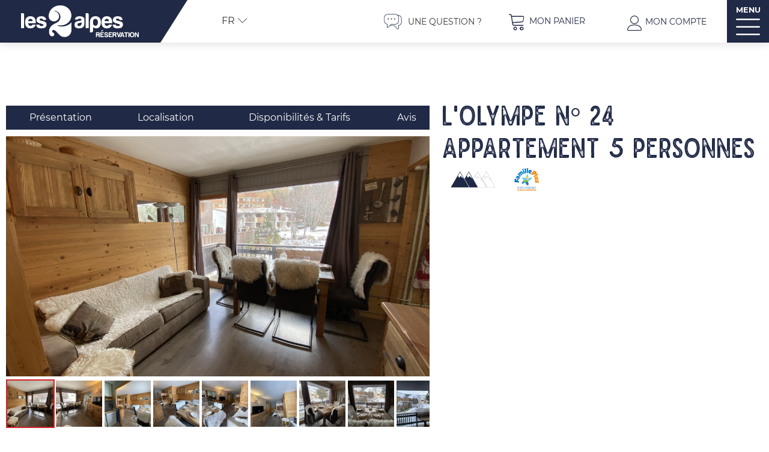

--- FILE ---
content_type: text/html; charset=utf-8
request_url: https://reservation.les2alpes.com/l-olympe-n-24-appartement-5-personnes-les-2-alpes.html
body_size: 21032
content:
<!DOCTYPE html>
<html class="no-js" lang="fr">
<head>
	<title>L'OLYMPE N° 24 Appartement 5 personnes -  Les 2 Alpes : location appartement et chalet ski - Les 2 Alpes 1650</title>
	<meta charset="utf-8" />
	<link rel="shortcut icon" href="/templates/RESADEUXA/images/favicon.ico" type="image/x-icon" />
	<link rel="apple-touch-icon" sizes="76x76" href="/templates/RESADEUXA/images/favicon/apple-touch-icon.png">
	<link rel="icon" type="image/png" sizes="32x32" href="/templates/RESADEUXA/images/favicon/favicon-32x32.png">
	<link rel="icon" type="image/png" sizes="16x16" href="/templates/RESADEUXA/images/favicon/favicon-16x16.png">
	<link rel="manifest" href="/templates/RESADEUXA/images/favicon/site.webmanifest">
	<link rel="mask-icon" href="/templates/RESADEUXA/images/favicon/safari-pinned-tab.svg" color="#202945">
	<meta name="msapplication-TileColor" content="#202945">
	<meta name="theme-color" content="#202945">
	<!-- Debut balise description et keyword -->
<meta name="description" content="Les 2 Alpes Réservation, location chalet, appartement : L'OLYMPE N° 24 Appartement 5 personnes, 2 pièces, 2 pièces + coin(s) nuit 38 m² - Confort : logement avec décoration harmonieuse, bien équipé (cuisine, salle de bain…)" />
<link rel="canonical" href="https://reservation.les2alpes.com/l-olympe-n-24-appartement-5-personnes-les-2-alpes.html"/><!-- Fin balise description et keyword -->
<meta property="og:image" content="https://reservation.les2alpes.com/medias/images/prestations/2044673-l_olympe_n24_appartement_5_personnes_5.jpeg" /><meta property="og:site_name" content="reservation.les2alpes.com" /><meta property="og:url" content="l-olympe-n-24-appartement-5-personnes-les-2-alpes.html" /><meta property="og:title" content="L&#039;OLYMPE N&deg; 24 Appartement 5 personnes&nbsp;-&nbsp; Les 2 Alpes : location appartement et chalet ski&nbsp;-&nbsp;Les 2 Alpes 1650" /><meta property="og:description" content="Les 2 Alpes Réservation, location chalet, appartement : L'OLYMPE N° 24 Appartement 5 personnes, 2 pièces, 2 pièces + coin(s) nuit 38 m² - Confort : logement avec décoration harmonieuse, bien équipé (cuisine, salle de bain…)" /><meta property="og:type" content="website" />	<meta name="viewport" content="width=device-width" />
	<meta name="format-detection" content="telephone=no">
	<meta http-equiv="Content-Language" content="fr">
	<script type="text/javascript" src="https://static.ingenie.fr/js/widgets/resa/IngenieWidgetResaClient.js"></script>
	<!-- Start of  Zendesk Widget script -->
	<script id="ze-snippet" src="https://static.zdassets.com/ekr/snippet.js?key=c8fe0e09-eea2-4b7f-b5e1-52ee24d2a4ce"> </script>
	<!-- End of  Zendesk Widget script -->
	<script type="text/javascript">(function(c,l,a,r,i,t,y){ c[a]=c[a]||function(){(c[a].q=c[a].q||[]).push(arguments)}; t=l.createElement(r);t.async=1;t.src="https://www.clarity.ms/tag/"+i; y=l.getElementsByTagName(r)[0];y.parentNode.insertBefore(t,y); })(window, document, "clarity", "script", "jcxss4dno6");</script>
		<link href="/templates/RESADEUXA/css/css_compile_HIVER.css" rel="stylesheet">	 <!-- Google tag (gtag.js) -->
	<script async src="https://www.googletagmanager.com/gtag/js?id=AW-1006398209"></script>
	<script>
	window.dataLayer = window.dataLayer || [];
	function gtag(){dataLayer.push(arguments);}
	gtag('js', new Date());

	gtag('config', 'AW-1006398209');
	</script>
    	<base href="https://reservation.les2alpes.com" />	<link rel="alternate" href="https://reservation.les2alpes.com/l-olympe-n-24-appartement-5-personnes-les-2-alpes.html" hreflang="FR-fr"><link rel="alternate" href="https://booking.les2alpes.com/l-olympe-n24-apartment-5-people-les-2-alpes.html" hreflang="EN-gb"><link rel="alternate" href="https://reservation.les2alpes.com/l-olympe-n-24-appartement-5-personnes-les-2-alpes.html" hreflang="x-default"><script src="https://ajax.googleapis.com/ajax/libs/jquery/1.9.0/jquery.min.js" data-initiator="script-element" type="application/javascript" ></script>	<link href="https://static.ingenie.fr/components/swiper/swiper.css" data-initiator="link-element" rel="stylesheet" type="text/css" />			<!-- Google Tag Manager -->
	<script>(function(w,d,s,l,i){w[l]=w[l]||[];w[l].push({'gtm.start':
	new Date().getTime(),event:'gtm.js'});var f=d.getElementsByTagName(s)[0],
	j=d.createElement(s),dl=l!='dataLayer'?'&l='+l:'';j.async=true;j.src=
	'https://www.googletagmanager.com/gtm.js?id='+i+dl;f.parentNode.insertBefore(j,f);
	})(window,document,'script','dataLayer','GTM-PP8NK5P');
	</script>

	<script>(function(w,d,s,l,i){w[l]=w[l]||[];w[l].push({'gtm.start':
	new Date().getTime(),event:'gtm.js'});var f=d.getElementsByTagName(s)[0],
	j=d.createElement(s),dl=l!='dataLayer'?'&l='+l:'';j.async=true;j.src=
	'https://www.googletagmanager.com/gtm.js?id='+i+dl;f.parentNode.insertBefore(j,f)
	;
	})(window,document,'script','dataLayer','GTM-W4NPXGK');</script>
	<!-- End Google Tag Manager -->

	<script>
	!function(f,b,e,v,n,t,s){if(f.fbq)return;n=f.fbq=function(){n.callMethod?
	n.callMethod.apply(n,arguments):n.queue.push(arguments)};if(!f._fbq)f._fbq=n;
	n.push=n;n.loaded=!0;n.version='2.0';n.queue=[];t=b.createElement(e);t.async=!0;
	t.src=v;s=b.getElementsByTagName(e)[0];s.parentNode.insertBefore(t,s)}(window,
	document,'script','https://connect.facebook.net/en_US/fbevents.js');
	fbq('init', '1840400796237271'); // Insert your pixel ID here.
	</script>


</head>
<body class=" fr HIVER ControllerFicheInfo fullwidth">
				<!-- Google Tag Manager (noscript) -->
	<noscript><iframe src="https://www.googletagmanager.com/ns.html?id=GTM-PP8NK5P"
		height="0" width="0" style="display:none;visibility:hidden"></iframe></noscript>
		<!-- End Google Tag Manager (noscript) -->
		<!-- Google Tag Manager (noscript) -->
		<noscript><iframe src="https://www.googletagmanager.com/ns.html?id=GTM-W4NPXGK"
		height="0" width="0" style="display:none;visibility:hidden"></iframe></noscript>
		<!-- End Google Tag Manager (noscript) -->
		<div class="bloc_widgt_resa_menu">
		<script>
		(function() {
			var params = {
				idWidget: 'widget-resa-menu',
				typePrestataire: 'G',
				typeWidget: 'TYPE_PRESTATAIRE',
				urlSite: 'https://reservation.les2alpes.com',
				moteurTypePrestataire: 'HEBERGEMENT_SELECT',
				uiPrestataire: 'radio',
				styles: {
					direction: 'vertical',
					responsiveAt: '900'
				}
			};
			var Widget = new IngenieWidgetResa.Client(params);
			Widget.init();
		})();
	</script>
	<div class="titre_widget_resa">
		Réservez votre hébergement	</div>
	<div id="widget-resa-menu"></div>
</div>
<div class="switchs">
	<ul class="switch-themes"><li class="theme-hiver selected"><a href="https://reservation.les2alpes.com/hiver" title="Hiver"><span>Hiver</span></a></li><li class="theme-ete"><a href="https://reservation.les2alpes.com/ete" title="Été"><span>Été</span></a></li></ul></div>
<header class="header" role="banner">
	<div class="ligne_top_header">
		<div class="colonne logo">
			<a href="/">
				<img src="/templates/RESADEUXA/images/logo_2_alpes_resa_HIVER.png" alt="">
			</a>
		</div>
		<div class="colonne fin_logo">
		</div>
		<div class="colonne switch">
			<ul class="switch-langues"><li class="langue-fr selected"><a href="https://reservation.les2alpes.com/hiver?origine=switchLangue" title="FR"><span>FR</span></a></li><li class="langue-en"><a href="https://booking.les2alpes.com/l-olympe-n24-apartment-5-people-les-2-alpes.html?origine=switchLangue" title="EN"><span>EN</span></a></li></ul>		</div>
		<div class="colonne flexible">
		</div>
		<div class="colonne paiements">
			<a href="https://les2alpeshelp.zendesk.com/hc/fr"  target="_blank"  class="faqquestion"  data-menu-id="4613" ><span>Une question ?</span></a>		</div>
					<!--<div class="colonne email">-->
						<!--</div>-->
		
		<!--<div class="colonne telephone">
		<a href="tel:+33476792438"><span>+33 (0)4 76 79 24 38</span></a>
	</div>-->
		<div class="colonne panier">
			<div id="bloc_panier" onclick="location.href='booking?action=panier&amp;cid=5'"><div class="titre"><span>Mon panier</span></div><div class="contenu"><div class="panier-vide" id="resa_panier_vide">Votre panier est vide</div><div class="ligne-prestation"  style="display: none;"><div class="left"><span class="nb-prestations" id="resa_panier_nb_prestation">-1</span><span class="libelle-nb-prestations">prestation</span></div><div class="right"><span class="montant" id="resa_panier_montant">0 €</span></div></div><div class="void-panier clear"  style="display: none;"><a href="https://reservation.les2alpes.com/booking?action=panier&amp;cid=5" >Voir mon panier</a></div></div></div>		</div>
		<div class="colonne compte">
			<div class="widget-moncompte dropdown-relative widget-26">

                <div class="title"><a href="/espace-client.html"><span>Mon compte</span></a></div>
    </div>		</div>
		<div class="colonne bloc_menu_principal">
			<nav role="navigation" class="responsiveMenu menu-niveau-2 menu-principal" ><a id="pull" class="hidden-desktop">MENU</a><ul class="">

    <li data-menu-id="4225" data-menu-keyword="2ALPESRESAAPPARTHIVERFR" class="first  menu-niveau-3"><a href="appartements-et-chalets.html"  ><span class="lien-menu">Appartements Chalets</span></a><ul class="">

    <li data-menu-id="4226" data-menu-keyword="TOUSBPP" class="menu-niveau-4"><a href="sejour-semaine.html"  ><span class="lien-menu">Toutes les locations</span></a><ul class="">

    
</ul>

</li><li data-menu-id="4578" data-menu-keyword="" class="menu-niveau-4  terminal"><a href="location-2-alpes-pied-des-pistes.html"  ><span class="lien-menu">Locations proches des pistes</span></a></li><li data-menu-id="4589" data-menu-keyword="" class="menu-niveau-4"><a href="locations-par-capacite.html"  ><span class="lien-menu">Locations par capacité</span></a><ul class="">

    
</ul>

</li><li data-menu-id="4657" data-menu-keyword="" class="menu-niveau-4"><a href="locations-par-labels.html"  ><span class="lien-menu">Locations par Labels</span></a><ul class="">

    
</ul>

</li><li data-menu-id="4579" data-menu-keyword="" class="menu-niveau-4"><a href="location-les-deux-alpes.html"  ><span class="lien-menu">Locations par nombre de pièces</span></a><ul class="">

    
</ul>

</li><li data-menu-id="4677" data-menu-keyword="" class="menu-niveau-4"><a href="location-chalets-2alpes.html"  ><span class="lien-menu">Les chalets</span></a><ul class="">

    
</ul>

</li><li data-menu-id="4679" data-menu-keyword="" class="menu-niveau-4"><a href="location-appartement-2-alpes.html"  ><span class="lien-menu">Les appartements</span></a><ul class="">

    
</ul>

</li>
</ul>

</li><li data-menu-id="4218" data-menu-keyword="2ALPESRESAHOTELSHIVERFR" class="menu-niveau-3  terminal"><a href="hotels.html"  ><span class="lien-menu">Hôtels</span></a></li><li data-menu-id="4238" data-menu-keyword="2ALPESRESAACTIVITES_RESAHIVERFR" class="menu-niveau-3"><a href="activites.html"  ><span class="lien-menu">Activités &amp; Services</span></a><ul class="">

    <li data-menu-id="4354" data-menu-keyword="" class="menu-niveau-4"><a href="hebergement-skipass.html"  ><span class="lien-menu">Hébergement + Skipass</span></a><ul class="">

    
</ul>

</li><li data-menu-id="4239" data-menu-keyword="" class="menu-niveau-4"><a href="cours-ski-snowboard-les-2-alpes.html"  ><span class="lien-menu">Cours de Ski, Snowboard</span></a><ul class="">

    
</ul>

</li><li data-menu-id="4240" data-menu-keyword="" class="menu-niveau-4"><a href="location-materiel.html"  ><span class="lien-menu">Location de matériel</span></a><ul class="">

    
</ul>

</li><li data-menu-id="4241" data-menu-keyword="" class="menu-niveau-4  terminal"><a href="spectacles.html"  ><span class="lien-menu">Spectacles du Palais des Sports</span></a></li><li data-menu-id="4256" data-menu-keyword="" class="menu-niveau-4  terminal"><a href="wifi.html"  ><span class="lien-menu">POCKET WIFI</span></a></li><li data-menu-id="4331" data-menu-keyword="" class="menu-niveau-4  terminal"><a href="activites.html?theme=ETE"  ><span class="lien-menu">Activités &amp; Services été</span></a></li>
</ul>

</li><li data-menu-id="4702" data-menu-keyword="" class="menu-niveau-3"><a href="offres-bons-plans-inspiration-2-alpes.html"  ><span class="lien-menu">Bons Plans, Inspirations</span></a><ul class="">

    <li data-menu-id="4243" data-menu-keyword="" class="menu-niveau-4"><a href="bons-plans-les-2-alpes.html"  ><span class="lien-menu">Promos / Bons plans</span></a><ul class="">

    
</ul>

</li><li data-menu-id="4350" data-menu-keyword="" class="menu-niveau-4"><a href="2-alpes-experience.html"  ><span class="lien-menu">2 Alpes Expériences</span></a><ul class="">

    
</ul>

</li>
</ul>

</li><li data-menu-id="4272" data-menu-keyword="2ALPESRESAINFOS_STATIONHIVERFR" class="menu-niveau-3"><a href="infos-station-les-2-alpes.html"  ><span class="lien-menu">Préparer mon Séjour</span></a><ul class="">

    <li data-menu-id="4681" data-menu-keyword="" class="menu-niveau-4  terminal"><a href="https://www.go2alpes.com/"  target="_blank" ><span class="lien-menu">Transport</span></a></li><li data-menu-id="4273" data-menu-keyword="" class="menu-niveau-4  terminal"><a href="plan-station-2-alpes.html"  target="_blank" ><span class="lien-menu">Plan station</span></a></li><li data-menu-id="4274" data-menu-keyword="" class="menu-niveau-4  terminal"><a href="plan-des-pistes-ski-2-alpes-snowpark.html"  ><span class="lien-menu">Plan des pistes</span></a></li><li data-menu-id="4276" data-menu-keyword="" class="menu-niveau-4  terminal"><a href="webcams-les-deux-alpes-station-pistes-glacier.html"  ><span class="lien-menu">Webcams</span></a></li><li data-menu-id="4275" data-menu-keyword="" class="menu-niveau-4  terminal"><a href="acces-venir-aux-2-alpes-itineraire-route-train-bus.html"  ><span class="lien-menu">Accès</span></a></li><li data-menu-id="4340" data-menu-keyword="" class="menu-niveau-4"><a href="https://les2alpeshelp.zendesk.com/hc/fr"  target="_blank" ><span class="lien-menu">Questions Fréquentes</span></a><ul class="">

    
</ul>

</li>
</ul>

</li><li data-menu-id="4703" data-menu-keyword="" class="menu-niveau-3  terminal"><a href="2-alpes-experience/qui-sommes-nous.html"  ><span class="lien-menu">Qui sommes nous ?</span></a></li>
</ul>

</nav>		</div>
	</div>
	<div class="popup_box">
		<div class="popup">
			<div class="boutonclose">
				<span></span>
			</div>
		</div>
		<div class="widget-actualites widget-31 popup"><div class="titre">Exclusivité</div><div class="extrait PAGE-POPUP-POPUP1"><div class="contenu-extrait"><div class="texte"><div class="pave1"><div class="contenu-pave" ><a href="https://reservation.les2alpes.com/newsletter.html"  title="Bandeau notification"  class="fairestat"  data-contexte="PAGE-POPUP-POPUP1" >Inscrivez-vous pour recevoir tous nos bons plans !</a></div></div></div></div></div></div><!-- Bloc Bxslider --><script>     
		  	function widgetActualiteInitBxSlider31() {    
				try {                                  
					var obj = new BxSliderIngenie("#widget-actualites-31",{'auto': true, 'autoHover': true, 'minSlides': 1, 'maxSlides': 1, 'infiniteLoop':true, nextText: '', prevText: ''},false,false);
				}
				catch (e) {
					console.log('BxSliderIngenie : init impossible sur #widget-actualites-31',e);
				}       
		  	}
		  	</script><!--/ Bloc Bxslider -->	</div>
				</header><main class="container" role="main">
          <section id="content" class="">
          <div class="fil_ariane">
               <ul class="breadcrumb">    <li>
                                    <a href="/">
                    <span>Accueil</span>
                </a>
                                    <span class="divider">&gt;</span>
                                        </li>
    <li>
        <script type="application/ld+json">{"itemListElement":[{"position":1,"name":"Accueil","item":"https:\/\/reservation.les2alpes.com\/\/","@type":"ListItem"},{"position":2,"name":"L'OLYMPE N\u00b0 24 Appartement 5 personnes","item":"https:\/\/reservation.les2alpes.com\/l-olympe-n-24-appartement-5-personnes-les-2-alpes.html","@type":"ListItem"}],"@type":"BreadcrumbList","@context":"http:\/\/schema.org\/"}</script>            <span>L'OLYMPE N° 24 Appartement 5 personnes</span>
            </li>
</ul>          </div>
          <script type="application/ld+json">{"telephone":"06 29 71 41 57","email":"virginie.garcia100@orange.fr","aggregateRating":{"ratingValue":"5","reviewCount":"7","@type":"AggregateRating"},"review":[{"reviewRating":{"bestRating":5,"ratingValue":"5","worstRating":5,"@type":"Rating"},"author":{"name":"Val\u00e9rie","@type":"Person"},"datePublished":"2025-04-13T00:00:00","description":"","@type":"Review"},{"reviewRating":{"bestRating":5,"ratingValue":"5","worstRating":5,"@type":"Rating"},"author":{"name":"Christine ","@type":"Person"},"datePublished":"2024-02-07T00:00:00","description":"Tr\u00e8s bien malgr\u00e9 les chemins de balades a pied glac\u00e9s et mal indiqu\u00e9s","@type":"Review"}],"location":{"address":{"addressLocality":"Les Deux Alpes","addressCountry":"FRA","postalCode":"38860","streetAddress":"24, avenue de la Muzelle, ","@type":"PostalAddress"},"geo":{"latitude":"45.01672","longitude":"6.12515","@type":"GeoCoordinates"},"@type":"Place"},"name":"L'OLYMPE N\u00b0 24 Appartement 5 personnes","description":"<p><span style=\"font-family: 'Verdana','sans-serif'; font-size: 10pt\"><o:p><\/o:p><\/span><\/p>","url":"https:\/\/reservation.les2alpes.com\/l-olympe-n-24-appartement-5-personnes-les-2-alpes.html","image":{"url":"https:\/\/reservation.les2alpes.com\/medias\/images\/prestations\/2044673-l_olympe_n24_appartement_5_personnes_5.jpeg","@type":"ImageObject"},"@type":"LocalBusiness","@context":"http:\/\/schema.org\/"}</script><script type="application/ld+json">{"brand":{"telephone":"06 29 71 41 57","email":"virginie.garcia100@orange.fr","aggregateRating":{"ratingValue":"5","reviewCount":"7","@type":"AggregateRating"},"review":[{"reviewRating":{"bestRating":5,"ratingValue":"5","worstRating":5,"@type":"Rating"},"author":{"name":"Val\u00e9rie","@type":"Person"},"datePublished":"2025-04-13T00:00:00","description":"","@type":"Review"},{"reviewRating":{"bestRating":5,"ratingValue":"5","worstRating":5,"@type":"Rating"},"author":{"name":"Christine ","@type":"Person"},"datePublished":"2024-02-07T00:00:00","description":"Tr\u00e8s bien malgr\u00e9 les chemins de balades a pied glac\u00e9s et mal indiqu\u00e9s","@type":"Review"}],"location":{"address":{"addressLocality":"Les Deux Alpes","addressCountry":"FRA","postalCode":"38860","streetAddress":"24, avenue de la Muzelle, ","@type":"PostalAddress"},"geo":{"latitude":"45.01672","longitude":"6.12515","@type":"GeoCoordinates"},"@type":"Place"},"name":"L'OLYMPE N\u00b0 24 Appartement 5 personnes","description":"<p><span style=\"font-family: 'Verdana','sans-serif'; font-size: 10pt\"><o:p><\/o:p><\/span><\/p>","url":"https:\/\/reservation.les2alpes.com\/l-olympe-n-24-appartement-5-personnes-les-2-alpes.html","image":{"url":"https:\/\/reservation.les2alpes.com\/medias\/images\/prestations\/2044673-l_olympe_n24_appartement_5_personnes_5.jpeg","@type":"ImageObject"},"@type":"Organization"},"review":[{"reviewRating":{"bestRating":5,"ratingValue":"5","worstRating":5,"@type":"Rating"},"author":{"name":"Val\u00e9rie","@type":"Person"},"datePublished":"2025-04-13T00:00:00","description":"","@type":"Review"},{"reviewRating":{"bestRating":5,"ratingValue":"5","worstRating":5,"@type":"Rating"},"author":{"name":"Christine ","@type":"Person"},"datePublished":"2024-02-07T00:00:00","description":"Tr\u00e8s bien malgr\u00e9 les chemins de balades a pied glac\u00e9s et mal indiqu\u00e9s","@type":"Review"}],"aggregateRating":{"ratingValue":"5","reviewCount":"7","@type":"AggregateRating"},"name":"L'OLYMPE N\u00b0 24 Appartement 5 personnes","description":"<p><span style=\"font-family: 'Verdana','sans-serif'; font-size: 10pt\"><o:p><\/o:p><\/span><\/p>","url":"https:\/\/reservation.les2alpes.com\/l-olympe-n-24-appartement-5-personnes-les-2-alpes.html","image":{"url":"https:\/\/reservation.les2alpes.com\/medias\/images\/prestations\/2044673-l_olympe_n24_appartement_5_personnes_5.jpeg","@type":"ImageObject"},"@type":"Product","@context":"http:\/\/schema.org\/"}</script><div id="fiche-info"  class="type-prestation-g fiche-info-INFO"  ><div class="contenu-fiche"><div class="bandeau"><ul><li class="bandeau-photos "><a href="/l-olympe-n-24-appartement-5-personnes-les-2-alpes.html#media">Photos</a></li><li class="bandeau-header_libelle "><a href="/l-olympe-n-24-appartement-5-personnes-les-2-alpes.html#header_libelle">FICHE_INFO_SIMPLE_HEADER_LIBELLE</a></li><li class="bandeau-resa "><a href="/l-olympe-n-24-appartement-5-personnes-les-2-alpes.html#reservation">Réservation</a></li><li class="bandeau-critere_2 "><a href="/l-olympe-n-24-appartement-5-personnes-les-2-alpes.html#critere_2">Présentation</a></li><li class="bandeau-accessibilite "><a href="/l-olympe-n-24-appartement-5-personnes-les-2-alpes.html#accessibilite">Présentation</a></li><li class="bandeau-critere_bons_plans "><a href="/l-olympe-n-24-appartement-5-personnes-les-2-alpes.html#critere_bons_plans">Présentation</a></li><li class="bandeau-critere_3 "><a href="/l-olympe-n-24-appartement-5-personnes-les-2-alpes.html#critere_3">Descriptif</a></li><li class="bandeau-critere_4 "><a href="/l-olympe-n-24-appartement-5-personnes-les-2-alpes.html#critere_4">Équipements</a></li><li class="bandeau-critere_5 "><a href="/l-olympe-n-24-appartement-5-personnes-les-2-alpes.html#critere_5">Services</a></li><li class="bandeau-carte "><a href="/l-olympe-n-24-appartement-5-personnes-les-2-alpes.html#carte">Localisation</a></li><li class="bandeau-disporesa "><a href="/l-olympe-n-24-appartement-5-personnes-les-2-alpes.html#tarifs">Disponibilités & Tarifs</a></li><li class="bandeau-avis "><a href="/l-olympe-n-24-appartement-5-personnes-les-2-alpes.html#avis">Avis</a></li></ul></div><span class="titre_bloc_fiche" id="media" style="display: none!important;"><span>Photos</span></span><div id="media" class="gallerie"><div class="swiper-container swiper-gallery"><ul class="gallerie-list swiper-wrapper"><li class="swiper-slide"><img   src="https://reservation.les2alpes.com/medias/images/prestations/multitailles/1200x900_2044673-l_olympe_n24_appartement_5_personnes_5.jpeg" alt="L'OLYMPE n°24 Appartement 5 personnes" title="L'OLYMPE n°24 Appartement 5 personnes - &copy L'OLYMPE n°24 Appartement 5 personnes"/></li><li class="swiper-slide"><img   src="https://reservation.les2alpes.com/medias/images/prestations/multitailles/1200x900_2044674-l_olympe_n24_appartement_5_personnes_4.jpeg" alt="L'OLYMPE n°24 Appartement 5 personnes" title="L'OLYMPE n°24 Appartement 5 personnes - &copy L'OLYMPE n°24 Appartement 5 personnes"/></li><li class="swiper-slide"><img   src="https://reservation.les2alpes.com/medias/images/prestations/multitailles/1200x900_2044675-l_olympe_n24_appartement_5_personnes_1.jpeg" alt="L'OLYMPE n°24 Appartement 5 personnes" title="L'OLYMPE n°24 Appartement 5 personnes - &copy L'OLYMPE n°24 Appartement 5 personnes"/></li><li class="swiper-slide"><img   src="https://reservation.les2alpes.com/medias/images/prestations/multitailles/1200x900_2044676-l_olympe_n24_appartement_5_personnes_2.jpeg" alt="L'OLYMPE n°24 Appartement 5 personnes" title="L'OLYMPE n°24 Appartement 5 personnes - &copy L'OLYMPE n°24 Appartement 5 personnes"/></li><li class="swiper-slide"><img   src="https://reservation.les2alpes.com/medias/images/prestations/multitailles/1200x900_2044677-l_olympe_n24_appartement_5_personnes_3.jpeg" alt="L'OLYMPE n°24 Appartement 5 personnes" title="L'OLYMPE n°24 Appartement 5 personnes - &copy L'OLYMPE n°24 Appartement 5 personnes"/></li><li class="swiper-slide"><img   src="https://reservation.les2alpes.com/medias/images/prestations/multitailles/1200x900_2044678-l_olympe_n24_appartement_5_personnes_6.jpeg" alt="L'OLYMPE n°24 Appartement 5 personnes" title="L'OLYMPE n°24 Appartement 5 personnes - &copy L'OLYMPE n°24 Appartement 5 personnes"/></li><li class="swiper-slide"><img   src="https://reservation.les2alpes.com/medias/images/prestations/multitailles/1200x900_2044679-l_olympe_n24_appartement_5_personnes_7.jpeg" alt="L'OLYMPE n°24 Appartement 5 personnes" title="L'OLYMPE n°24 Appartement 5 personnes - &copy L'OLYMPE n°24 Appartement 5 personnes"/></li><li class="swiper-slide"><img   src="https://reservation.les2alpes.com/medias/images/prestations/multitailles/1200x900_2044680-l_olympe_n24_appartement_5_personnes_8.jpeg" alt="L'OLYMPE n°24 Appartement 5 personnes" title="L'OLYMPE n°24 Appartement 5 personnes - &copy L'OLYMPE n°24 Appartement 5 personnes"/></li><li class="swiper-slide"><img   src="https://reservation.les2alpes.com/medias/images/prestations/multitailles/1200x900_2044681-l_olympe_n24_appartement_5_personnes_9.jpeg" alt="L'OLYMPE n°24 Appartement 5 personnes" title="L'OLYMPE n°24 Appartement 5 personnes - &copy L'OLYMPE n°24 Appartement 5 personnes"/></li><li class="swiper-slide"><img   src="https://reservation.les2alpes.com/medias/images/prestations/multitailles/1200x900_2044682-l_olympe_n24_appartement_5_personnes_10.jpeg" alt="L'OLYMPE n°24 Appartement 5 personnes" title="L'OLYMPE n°24 Appartement 5 personnes - &copy L'OLYMPE n°24 Appartement 5 personnes"/></li><li class="swiper-slide"><img   src="https://reservation.les2alpes.com/medias/images/prestations/multitailles/1200x900_2044683-l_olympe_n24_appartement_5_personnes_11.jpeg" alt="L'OLYMPE n°24 Appartement 5 personnes" title="L'OLYMPE n°24 Appartement 5 personnes - &copy L'OLYMPE n°24 Appartement 5 personnes"/></li><li class="swiper-slide"><img   src="https://reservation.les2alpes.com/medias/images/prestations/multitailles/1200x900_2044684-l_olympe_n24_appartement_5_personnes_12.jpeg" alt="L'OLYMPE n°24 Appartement 5 personnes" title="L'OLYMPE n°24 Appartement 5 personnes - &copy L'OLYMPE n°24 Appartement 5 personnes"/></li><li class="swiper-slide"><img   src="https://reservation.les2alpes.com/medias/images/prestations/multitailles/1200x900_2044685-l_olympe_n24_appartement_5_personnes_13.jpeg" alt="L'OLYMPE n°24 Appartement 5 personnes" title="L'OLYMPE n°24 Appartement 5 personnes - &copy L'OLYMPE n°24 Appartement 5 personnes"/></li><li class="swiper-slide"><img   src="https://reservation.les2alpes.com/medias/images/prestations/multitailles/1200x900_2044686-l_olympe_n24_appartement_5_personnes_14.jpeg" alt="L'OLYMPE n°24 Appartement 5 personnes" title="L'OLYMPE n°24 Appartement 5 personnes - &copy L'OLYMPE n°24 Appartement 5 personnes"/></li><li class="swiper-slide"><img   src="https://reservation.les2alpes.com/medias/images/prestations/multitailles/1200x900_2044687-l_olympe_n24_appartement_5_personnes_15.jpeg" alt="L'OLYMPE n°24 Appartement 5 personnes" title="L'OLYMPE n°24 Appartement 5 personnes - &copy L'OLYMPE n°24 Appartement 5 personnes"/></li><li class="swiper-slide"><img   src="https://reservation.les2alpes.com/medias/images/prestations/multitailles/1200x900_2044688-l_olympe_n24_appartement_5_personnes_16.jpeg" alt="L'OLYMPE n°24 Appartement 5 personnes" title="L'OLYMPE n°24 Appartement 5 personnes - &copy L'OLYMPE n°24 Appartement 5 personnes"/></li></ul>
    <div class="swiper-pagination"></div>

    <div class="swiper-button-prev"></div>
    <div class="swiper-button-next"></div>

</div><div id="sliderThumbReal" class="swiper-container-thumbs swiper-container"><div id="thumb-pager" class="swiper-wrapper"><a class="swiper-slide" data-slide-index="0"><span><img src="https://reservation.les2alpes.com/medias/images/prestations/multitailles/640x480_2044673-l_olympe_n24_appartement_5_personnes_5.jpeg" alt="L'OLYMPE n°24 Appartement 5 personnes" /></span></a><a class="swiper-slide" data-slide-index="1"><span><img src="https://reservation.les2alpes.com/medias/images/prestations/multitailles/640x480_2044674-l_olympe_n24_appartement_5_personnes_4.jpeg" alt="L'OLYMPE n°24 Appartement 5 personnes" /></span></a><a class="swiper-slide" data-slide-index="2"><span><img src="https://reservation.les2alpes.com/medias/images/prestations/multitailles/640x480_2044675-l_olympe_n24_appartement_5_personnes_1.jpeg" alt="L'OLYMPE n°24 Appartement 5 personnes" /></span></a><a class="swiper-slide" data-slide-index="3"><span><img src="https://reservation.les2alpes.com/medias/images/prestations/multitailles/640x480_2044676-l_olympe_n24_appartement_5_personnes_2.jpeg" alt="L'OLYMPE n°24 Appartement 5 personnes" /></span></a><a class="swiper-slide" data-slide-index="4"><span><img src="https://reservation.les2alpes.com/medias/images/prestations/multitailles/640x480_2044677-l_olympe_n24_appartement_5_personnes_3.jpeg" alt="L'OLYMPE n°24 Appartement 5 personnes" /></span></a><a class="swiper-slide" data-slide-index="5"><span><img src="https://reservation.les2alpes.com/medias/images/prestations/multitailles/640x480_2044678-l_olympe_n24_appartement_5_personnes_6.jpeg" alt="L'OLYMPE n°24 Appartement 5 personnes" /></span></a><a class="swiper-slide" data-slide-index="6"><span><img src="https://reservation.les2alpes.com/medias/images/prestations/multitailles/640x480_2044679-l_olympe_n24_appartement_5_personnes_7.jpeg" alt="L'OLYMPE n°24 Appartement 5 personnes" /></span></a><a class="swiper-slide" data-slide-index="7"><span><img src="https://reservation.les2alpes.com/medias/images/prestations/multitailles/640x480_2044680-l_olympe_n24_appartement_5_personnes_8.jpeg" alt="L'OLYMPE n°24 Appartement 5 personnes" /></span></a><a class="swiper-slide" data-slide-index="8"><span><img src="https://reservation.les2alpes.com/medias/images/prestations/multitailles/640x480_2044681-l_olympe_n24_appartement_5_personnes_9.jpeg" alt="L'OLYMPE n°24 Appartement 5 personnes" /></span></a><a class="swiper-slide" data-slide-index="9"><span><img src="https://reservation.les2alpes.com/medias/images/prestations/multitailles/640x480_2044682-l_olympe_n24_appartement_5_personnes_10.jpeg" alt="L'OLYMPE n°24 Appartement 5 personnes" /></span></a><a class="swiper-slide" data-slide-index="10"><span><img src="https://reservation.les2alpes.com/medias/images/prestations/multitailles/640x480_2044683-l_olympe_n24_appartement_5_personnes_11.jpeg" alt="L'OLYMPE n°24 Appartement 5 personnes" /></span></a><a class="swiper-slide" data-slide-index="11"><span><img src="https://reservation.les2alpes.com/medias/images/prestations/multitailles/640x480_2044684-l_olympe_n24_appartement_5_personnes_12.jpeg" alt="L'OLYMPE n°24 Appartement 5 personnes" /></span></a><a class="swiper-slide" data-slide-index="12"><span><img src="https://reservation.les2alpes.com/medias/images/prestations/multitailles/640x480_2044685-l_olympe_n24_appartement_5_personnes_13.jpeg" alt="L'OLYMPE n°24 Appartement 5 personnes" /></span></a><a class="swiper-slide" data-slide-index="13"><span><img src="https://reservation.les2alpes.com/medias/images/prestations/multitailles/640x480_2044686-l_olympe_n24_appartement_5_personnes_14.jpeg" alt="L'OLYMPE n°24 Appartement 5 personnes" /></span></a><a class="swiper-slide" data-slide-index="14"><span><img src="https://reservation.les2alpes.com/medias/images/prestations/multitailles/640x480_2044687-l_olympe_n24_appartement_5_personnes_15.jpeg" alt="L'OLYMPE n°24 Appartement 5 personnes" /></span></a><a class="swiper-slide" data-slide-index="15"><span><img src="https://reservation.les2alpes.com/medias/images/prestations/multitailles/640x480_2044688-l_olympe_n24_appartement_5_personnes_16.jpeg" alt="L'OLYMPE n°24 Appartement 5 personnes" /></span></a></div></div></div><!-- SLIDER SWIPER -->
<script type='application/javascript'>
setTimeout(() => {
    if (document.readyState !== 'loading') {
        runSlider1958063399();
    } else if (document.addEventListener) {
        document.addEventListener('DOMContentLoaded', runSlider1958063399);
    } else {
        document.attachEvent('onreadystatechange', function() {
            if (document.readyState == 'complete') {
                runSlider1958063399();
            }
        });
    }
}, 0);
function runSlider1958063399() {
    var ingSwiper1958063399 = new IngenieSwiper.Client({
        params: {
    thumbnail: {
       breakpoints: null,
       slidesPerView: 2
    }
},
        initialSelector: '.swiper-gallery',
        selector: '.gallerie',
        thumbnailSelector: '#sliderThumbReal',
        isZoomEnable: 1,
        preloadImages: false,
        lazy: true
        
    });
    ingSwiper1958063399.init();
    
}
</script>
<!--/ SLIDER SWIPER --><header class="header-contenu"><h1 >L'OLYMPE N° 24 Appartement 5 personnes</h1><div class="classement"><ul><li class="G2ALPESQUALITE-LABELARGENT-G"><img src="https://reservation.les2alpes.com/medias/images/picto/G2ALPESQUALITE-LABELARGENT-G.jpg"  alt="Confort : logement avec décoration harmonieuse, bien équipé (cuisine, salle de bain…)" title="Confort : logement avec décoration harmonieuse, bien équipé (cuisine, salle de bain…)" /></li></ul><ul><li class="GLABELFAMILLEPLUS-GLABELFAMILLEPLUS-G"><img src="https://reservation.les2alpes.com/medias/images/picto/GLABELFAMILLEPLUS-GLABELFAMILLEPLUS-G.jpg"  alt="Label Famille Plus" title="Label Famille Plus" /></li></ul></div><div class="bloc_reserver_fiche_detaillee">
    </div></header><div class="reservation-v2" id="reservation"><div id="widget-dispo-resa-ficheinfo"></div><div class="div_lien_acces_moteur_resa_fiche"><a href="/l-olympe-n-24-appartement-5-personnes-les-2-alpes.html#reservation" id="lien_acces_moteur_resa_fiche"><span>Réserver en ligne</span></a></div></div><div id="accessibilite"><div class="cadre critere14"><div class="titre-div" >Infos pratiques</div><ul class="type-critere"><li class="DISTANCEPISTES-G"><span class="type-titre">Distance des pistes : </span><ul class="valeur-critere"><li class="DISTANCEPISTES-TROISCENTS-G">De 50 à 300m des pistes</li></ul></li><li class="GTYPRE-G"><span class="type-titre">Type de Location : </span><ul class="valeur-critere"><li class="GTYPRE-GAPP-G">Appartement</li></ul></li><li class="GTYPAP-G"><span class="type-titre">Nombre de pièces : </span><ul class="valeur-critere"><li class="GTYPAP-G2PIEC-G">2 pièces</li><li class="GTYPAP-2PIECESCABINE-G">2 pièces + coin(s) nuit</li></ul></li><li class="GCAPAC-G"><span class="type-titre">Capacité (bébés compris) : </span><ul class="valeur-critere"><li class="GCAPAC-GCAP05-G">5 personnes</li></ul></li><li class="GSUPER-G"><span class="type-titre">Superficie : </span><ul class="valeur-critere"><li class="GSUPER-GSUPTO-G"><span class="quantite">38</span> <span class="libelle">m²</span></li></ul></li><li class="GETAGE-G"><span class="type-titre">Etage : </span><ul class="valeur-critere"><li class="GETAGE-GEMEETAGE-G"><span class="libelle">Etage n°</span> <span class="quantite"></span></li><li class="GETAGE-G1ETAGE-G">1er étage</li><li class="GETAGE-GASCENCEUR-G"><span class="libelle">Immeuble avec ascenseur</span> <span class="quantite"></span></li></ul></li><li class="GBALCO-G"><span class="type-titre">Extérieur : </span><ul class="valeur-critere"><li class="GBALCO-GBALCO-G"><span class="libelle">Balcon</span> <span class="quantite"></span></li></ul></li><li class="GEXPOS-G"><span class="type-titre">Exposition : </span><ul class="valeur-critere"><li class="GEXPOS-GEST-G">Est</li></ul></li><li class="GEQUSE-G"><span class="type-titre">Equipements multimédias & loisirs : </span><ul class="valeur-critere"><li class="GEQUSE-NETFLIX-G">Smart TV</li><li class="GEQUSE-FIBRE-G">Fibre optique</li><li class="GEQUSE-GEQPIF-G"><span class="libelle">Connexion WiFi gratuite</span> <span class="quantite"></span></li></ul></li><li class="GESTION-G"><span class="type-titre">Gestion du logement : </span><ul class="valeur-critere"><li class="GESTION-PARTICULIER-G">Hébergement géré par un particulier</li></ul></li><li class="GCLASSEMENT-G"><span class="type-titre">Classement meublé de tourisme : </span><ul class="valeur-critere"><li class="GCLASSEMENT-NC-G"><img src="https://reservation.les2alpes.com/medias/images/picto/GCLASSEMENT-NC-G.png"  alt="Non classé" title="Non classé" /></li></ul></li><li class="GNOTE3-G"><span class="type-titre">Les plus du logement : </span><ul class="valeur-critere"><li class="GNOTE3-KITACCUEIL-G"><span class="libelle">Kit d'accueil (produits d'entretien)</span> <span class="quantite"></span></li><li class="GNOTE3-ARRIVEEAUTONOME-G">Arrivée autonome possible</li><li class="GNOTE3-FIBRE-G">Fibre</li></ul></li></ul></div></div><div class="bons_plans_criteres_container critere17" id="critere_bons_plans"><ul class="type-critere"></ul></div><div class="zone_criteres critere3" id="critere_3"><div class="cadre critere3"><div class="titre-div" >Le logement</div><ul class="type-critere"><li class="GSEJOU-G"><span class="type-titre crit_GSEJOU">Séjour <span>:</span> </span><ul class="valeur-critere"><li class="GSEJOU-GSEJ-G"><span class="libelle">Dans le séjour</span> <span class="quantite"></span></li><li class="GSEJOU-GCV1LNONCV-G"><span class="quantite"> 1</span> <span class="libelle">canapé(s) non convertible</span></li><li class="GSEJOU-GEQTVP-G">TV</li></ul></li><li class="GCOINM-G"><span class="type-titre crit_GCOINM">Coin nuit <span>:</span> </span><ul class="valeur-critere"><li class="GCOINM-G0LDNN-G"><span class="libelle">Coin nuit</span> <span class="quantite"></span></li><li class="GCOINM-GLITDOUBLESIMPLESUPERPOSE-G">1 lit double (140x190 cm) + 1 lit simple superposé (90x190 cm)</li></ul></li><li class="GCHAM1-G"><span class="type-titre crit_GCHAM1">Chambre 1 <span>:</span> </span><ul class="valeur-critere"><li class="GCHAM1-GCHAMB-G">Dans la chambre</li><li class="GCHAM1-GLITD140-G"><span class="quantite"> 1</span> <span class="libelle">lit(s) 2 personnes (140x190 cm)</span></li><li class="GCHAM1-GBALCON-G">Balcon/Terrasse</li></ul></li><li class="GSDB1-G"><span class="type-titre crit_GSDB1">Salle de Bain indépendante <span>:</span> </span><ul class="valeur-critere"><li class="GSDB1-G1DWCI-G"><span class="quantite">1</span> <span class="libelle">salle(s) de bain indépendante(s) avec 1 douche</span></li><li class="GSDB1-GSECHECHEVEUX-G">Sèche-cheveux</li></ul></li><li class="GWC-G"><span class="type-titre crit_GWC">WC <span>:</span> </span><ul class="valeur-critere"><li class="GWC-GWCSDB-G"><span class="quantite"> 1</span> <span class="libelle">WC dans salle de bains</span></li></ul></li></ul></div></div><div class="zone_criteres critere4" id="critere_4"><div class="cadre critere4"><div class="titre-div" >Équipements</div><ul class="type-critere"><li class="GPARKI-G"><span class="type-titre crit_GPARKI">Stationnement <span>:</span> </span><ul class="valeur-critere"><li class="GPARKI-GSSPAR-G">Stationnement payant sur la voie publique</li></ul></li><li class="GEQLOI-G"><span class="type-titre crit_GEQLOI">Espace de rangement <span>:</span> </span><ul class="valeur-critere"><li class="GEQLOI-G2QLCS-G"><span class="libelle">Casier à ski</span> <span class="quantite"></span></li></ul></li><li class="GEQUCU-G"><span class="type-titre crit_GEQUCU">Equipement Cuisine <span>:</span> </span><ul class="valeur-critere"><li class="GEQUCU-GQRIGA-G"><span class="libelle">Réfrigérateur</span> <span class="quantite"></span></li><li class="GEQUCU-GRONG-G"><span class="libelle">Congélateur</span> <span class="quantite"></span></li><li class="GEQUCU-GEQVIT-G"><span class="libelle">Plaques vitro-céramiques</span> <span class="quantite"></span></li><li class="GEQUCU-GDOSETTE-G"><span class="libelle">Machine à café à dosettes</span> <span class="quantite"></span></li><li class="GEQUCU-GEQCOM-G">Four combiné</li><li class="GEQUCU-GQAVEV-G"><span class="libelle">Lave-vaisselle</span> <span class="quantite"></span></li><li class="GEQUCU-GAPPAREILAFONDUE-G"><span class="libelle">Appareil à fondue</span> <span class="quantite"></span></li><li class="GEQUCU-GAPPAREILRACLETTE-G"><span class="libelle">Appareil à raclette</span> <span class="quantite"></span></li></ul></li><li class="GBB-G"><span class="type-titre crit_GBB">Bébé / Enfant <span>:</span> </span><ul class="valeur-critere"><li class="GBB-GCHSD-G">Chaise haute bébé sur demande</li><li class="GBB-GPOELE-G">Lit bébé sur demande</li></ul></li></ul></div></div><div class="zone_criteres critere5" id="critere_5"><div class="cadre critere5"><div class="titre-div" >Services</div><ul class="type-critere"><li class="GEQSAN-G"><span class="type-titre crit_GEQSAN">Equipement Sanitaire <span>:</span> </span><ul class="valeur-critere"><li class="GEQSAN-GEQSSE-G">Sèche-serviettes</li></ul></li><li class="GEQUSE-G"><span class="type-titre crit_GEQUSE">Equipements multimédias & loisirs <span>:</span> </span><ul class="valeur-critere"><li class="GEQUSE-NETFLIX-G">Smart TV</li><li class="GEQUSE-FIBRE-G">Fibre optique</li><li class="GEQUSE-GEQPIF-G"><span class="libelle">Connexion WiFi gratuite</span> <span class="quantite"></span></li></ul></li><li class="GNOTE2-G"><span class="type-titre crit_GNOTE2">Linge de Maison <span>:</span> </span><ul class="valeur-critere"><li class="GNOTE2-GDRAPN-G"><span class="libelle">Draps non inclus</span> <span class="quantite"></span></li><li class="GNOTE2-GSERVL-G"><span class="libelle">Location de serviettes auprès de l'hébergeur (€) :</span> <span class="quantite">10€/personne</span></li><li class="GNOTE2-LITSFAITSSUPP-G"><span class="libelle">Lits faits à l'arrivée sur demande à l'hébergeur en supplément</span> <span class="quantite">25€/lit double et 20€/lit simple</span></li></ul></li><li class="GMENA-G"><span class="type-titre crit_GMENA">Ménage <span>:</span> </span><ul class="valeur-critere"><li class="GMENA-GMENEF-G">Ménage de fin de séjour à effectuer</li><li class="GMENA-GMENSU-G"><span class="libelle">Ménage de fin de séjour en supplément sur demande (€) :</span> <span class="quantite">80€</span></li></ul></li></ul></div></div>
    <div class="zone_critere_valeur_descriptif critere16">

        <div class="titre-div" >À savoir</div><ul class="valeur-critere"><li class="EUFRRAIS2ALP"><span class="contenu">Les 2 Alpes 1650</span></li><li class="TROISCENTS"><span class="contenu">De 50 à 300m des pistes</span></li><li class="GESF"><span class="contenu"><span class="quantite">100</span> <span class="libelle">m du rassemblement école de ski</span></span></li><li class="GSHOP"><span class="contenu"><span class="quantite">50</span> <span class="libelle">m des commerces</span></span></li><li class="GCRECHE"><span class="contenu"><span class="quantite">550</span> <span class="libelle">m de la crèche/garderie</span></span></li><li class="G4ISAH"><span class="contenu"><span class="quantite">50</span> <span class="libelle">m de l'arrêt navette de la station</span></span></li><li class="GDISAE"><span class="contenu"><span class="quantite">50</span> <span class="libelle">m de l'arrêt de la navette venant de Grenoble</span></span></li><li class="GANIM"><span class="contenu">Animal admis</span></li><li class="DECLARATIONMAIRIE"><span class="contenu"><span class="libelle">N° de déclaration en mairie :</span> <span class="quantite">38253002595MX</span></span></li><li class="GCAUT"><span class="contenu"><span class="libelle">Dépôt de garantie (€) :</span> <span class="quantite">500</span></span></li><li class="GCAUTMEN"><span class="contenu"><span class="libelle">Caution ménage (€) :</span> <span class="quantite">80</span></span></li><li class="GCAUTP"><span class="contenu">Caution(s) à voir avec le propriétaire</span></li><li class="GSSMOQ"><span class="contenu">Logement sans moquette</span></li><li class="GCONF"><span class="contenu">Logement non fumeur</span></li><li class="BOITECLE"><span class="contenu">Arrivée autonome / boîte à clés</span></li></ul>
    </div>

<div class="bloc_carte_coord_criteres" id="carte"><span class="close_button"></span><div class="carte_coordonnees"><div class="carte  "><div class="planSituation"><div><h3>Plan de la station</h3></div><h4><a class="lienCarte" target="_blank" href="/medias/images/info_pages/plan-station-les-2-alpes-1540.pdf">Accéder à la carte détaillée</a></h4><div id="cartePlanSituation"><span id="carteAjaxLoadPlanDeSituation"></span></div></div><div style="display: none;"><h3>Carte</h3></div><div
                        data-map="OpenStreetMap"
                        data-map-type="Marker"
                        data-map-lat="45.01672"
                        data-map-long="6.12515"
                        data-map-text="L'OLYMPE N° 24 Appartement 5 personnes"
                        data-map-zoom="13"
                        data-map-gpxurl=""
                        data-map-traces-nom=""
                        data-map-itineraire=""
                        data-map-gpx-prestations=""
                        ></div></div><div class="coordonnees-fiche"><div><div><h3>Calcul d'itinéraire</h3></div><div class="destination-coordonnees-fiche"  itemscope itemtype="http://schema.org/Place"><div>
                <div class="destination">Destination</div>
              </div><div>
                <div class="libelle"></div>  <div class="Adresse-LigneAdresse1"><span class="valeur">24, avenue de la Muzelle</span></div>  <div class="Adresse-LigneAdresse2"><span class="valeur"></span></div>  <div class="Adresse-CodePostal"><span class="valeur">38860</span></div>  <div class="Adresse-Ville"><span class="valeur">Les Deux Alpes</span></div>
              </div></div><div class="gps-coordonnees-fiche"  itemscope itemtype="http://schema.org/Place"><div class="coordonnees_gps">Coordonnées GPS</div><div class="latitude"><em>Latitude : 45.01672</em></div><div class="longitude"><em>Longitude : 6.12515</em></div><div itemprop="geo" itemscope itemtype="http://schema.org/GeoCoordinates"><meta itemprop="latitude" content="45.01672" /><meta itemprop="longitude" content="6.12515" /></div></div><div class="calcul-itineraire"><input type="text" id="departItineraire" class="calcul-itineraire-input" placeholder="Saisissez votre ville de départ" /><button type="submit" id="lienItineraire" class="calcul-itineraire-bouton">Calculer</button><div id="emplacementTexteItineraire" class="calcul-itineraire-detail"></div></div></div></div></div></div><h2 class="titre_bloc_fiche" id="tarifs"><span>Disponibilités & Tarifs</span></h2><div class="tarifs">
<div id="widget-dispo"></div>

<script src="https://static.ingenie.fr/js/ScriptsLoader.js"></script>
<script src="https://static.ingenie.fr/widgets/dispo/js/Client.js"></script>
<script type="application/javascript">
    (function() {
        var params = {"options":{"styles":{"variables":{"primaryColor":"#df2928"}},"templates":{"Week":"semaine","Days":"mois"},"ficheinfo":true},"booking":{"enable":true,"waitForWindowLoad":false},"el":"widget-dispo","object":{"code":"G|5659795|5660501"},"cid":"5","site":{"code":"RESADEUXA","url":"https:\/\/reservation.les2alpes.com"},"slider":{"controls":{"arrows":{"enable":true,"showLocked":true,"style":"button"}}}};
                var widget = new IngenieWidgetDispo.Client(params);
        widget.init();
    })();
</script></div><h2 class="titre_bloc_fiche" id="avis"><span>Avis</span></h2><input type="hidden" id="avisMinIngenie" value="0"/><input type="hidden" id="avisMaxIngenie" value="2"/>        <div class="avisIngenie">
            <div class="avis_client_ingenie" >
                                    <span class="sous_titre_avis">Note :</span>
                    <span class="avis_note">
                                                        <div class='etoile_active'></div>
                                                                <div class='etoile_active'></div>
                                                                <div class='etoile_active'></div>
                                                                <div class='etoile_active'></div>
                                                                <div class='etoile_active'></div>
                                
                        <div class="avis_note_moyenne_affiche">
                            <div class="referencement_note_avis" id="note_avis_min" itemprop="worstRating" content="1"></div>
                            <div class="referencement_note_avis" id="note_moyenne_avis" itemprop="ratingValue">5</div>
                            <div class="referencement_note_avis" id="note_avis_max" itemprop="bestRating" content="5"> / 5</div>
                        </div>
                    </span>

                                        <span class="nb_avis">&nbsp;&nbsp;(<span class="valeur" itemprop="reviewCount">7</span> &nbsp;<span class="libelle">avis</span>)</span>

                                </div>
                <div class='bloc_avis sans_profil'>

            <div class='tous_avis_client_ingenie'>
                <div class="titre_avis_client_ingenie"></div>
                                    <div class='avis_client_ingenie_unique' >
                                                <div class='avis_ligne_1'>
                            <div class='date' itemprop="datePublished" content="2025-04-13">
                                    Avril 2025                            </div>
                            <div class='prenom' itemprop="author">
                                Valérie                            </div>
                            
                            <div class='bloc_note' >
                                <div class='libelle-note-avis'>Note :</div>
                                <div class='note'>

                                                                                <div class='etoile_active'></div>
                                                                                        <div class='etoile_active'></div>
                                                                                        <div class='etoile_active'></div>
                                                                                        <div class='etoile_active'></div>
                                                                                        <div class='etoile_active'></div>
                                            

                                    <div class="avis_note_moyenne_affiche">
                                        <div class="referencement_note_avis" id="note_avis_min" itemprop="worstRating" content="1"></div>
                                        <div class="referencement_note_avis" id="note_avis" itemprop="ratingValue">5</div>
                                        <div class="referencement_note_avis" id="note_avis_max" itemprop="bestRating" content="5"> / 5</div>
                                    </div>

                                </div>
                            </div>
                        </div>
                                                <div class='avis_ligne_2'>
                            <div class='commentaire' itemprop="description">
                                                        </div>
                        </div>
                                                <div class='avis_ligne_3'>
                            <div class="bloc_note_libelle_prestataire"><div class="les_notes_prestataire">                                            <div class='etoile_active'></div>
                                                                                        <div class='etoile_active'></div>
                                                                                        <div class='etoile_active'></div>
                                                                                        <div class='etoile_active'></div>
                                                                                        <div class='etoile_active'></div>
                                            </div><div class="libelle_notes">Qualité globale de votre hébergement</div></div><div class="bloc_note_libelle_prestataire"><div class="les_notes_prestataire">                                            <div class='etoile_active'></div>
                                                                                        <div class='etoile_active'></div>
                                                                                        <div class='etoile_active'></div>
                                                                                        <div class='etoile_active'></div>
                                                                                        <div class='etoile_active'></div>
                                            </div><div class="libelle_notes">L'accueil</div></div><div class="bloc_note_libelle_prestataire"><div class="les_notes_prestataire">                                            <div class='etoile_active'></div>
                                                                                        <div class='etoile_active'></div>
                                                                                        <div class='etoile_active'></div>
                                                                                        <div class='etoile_active'></div>
                                                                                        <div class='etoile_active'></div>
                                            </div><div class="libelle_notes">La propreté</div></div><div class="bloc_note_libelle_prestataire"><div class="les_notes_prestataire">                                            <div class='etoile_active'></div>
                                                                                        <div class='etoile_active'></div>
                                                                                        <div class='etoile_active'></div>
                                                                                        <div class='etoile_active'></div>
                                                                                        <div class='etoile_active'></div>
                                            </div><div class="libelle_notes">L'équipement</div></div><div class="bloc_note_libelle_prestataire"><div class="les_notes_prestataire">                                            <div class='etoile_active'></div>
                                                                                        <div class='etoile_active'></div>
                                                                                        <div class='etoile_active'></div>
                                                                                        <div class='etoile_active'></div>
                                                                                        <div class='etoile_active'></div>
                                            </div><div class="libelle_notes">La literie</div></div>
                        </div>
                        <div class='redige-le' >
                            Avis écrit le 13/04/2025                                                    </div>

                                            </div>
                                    <div class='avis_client_ingenie_unique' >
                                                <div class='avis_ligne_1'>
                            <div class='date' itemprop="datePublished" content="2024-02-07">
                                    Février 2024                            </div>
                            <div class='prenom' itemprop="author">
                                Christine                             </div>
                            
                            <div class='bloc_note' >
                                <div class='libelle-note-avis'>Note :</div>
                                <div class='note'>

                                                                                <div class='etoile_active'></div>
                                                                                        <div class='etoile_active'></div>
                                                                                        <div class='etoile_active'></div>
                                                                                        <div class='etoile_active'></div>
                                                                                        <div class='etoile_active'></div>
                                            

                                    <div class="avis_note_moyenne_affiche">
                                        <div class="referencement_note_avis" id="note_avis_min" itemprop="worstRating" content="1"></div>
                                        <div class="referencement_note_avis" id="note_avis" itemprop="ratingValue">5</div>
                                        <div class="referencement_note_avis" id="note_avis_max" itemprop="bestRating" content="5"> / 5</div>
                                    </div>

                                </div>
                            </div>
                        </div>
                                                <div class='avis_ligne_2'>
                            <div class='commentaire' itemprop="description">
                            Très bien malgré les chemins de balades a pied glacés et mal indiqués                            </div>
                        </div>
                                                <div class='avis_ligne_3'>
                            <div class="bloc_note_libelle_prestataire"><div class="les_notes_prestataire">                                            <div class='etoile_active'></div>
                                                                                        <div class='etoile_active'></div>
                                                                                        <div class='etoile_active'></div>
                                                                                        <div class='etoile_active'></div>
                                                                                        <div class='etoile_active'></div>
                                            </div><div class="libelle_notes">Qualité globale de votre hébergement</div></div><div class="bloc_note_libelle_prestataire"><div class="les_notes_prestataire">                                            <div class='etoile_active'></div>
                                                                                        <div class='etoile_active'></div>
                                                                                        <div class='etoile_active'></div>
                                                                                        <div class='etoile_active'></div>
                                                                                        <div class='etoile_active'></div>
                                            </div><div class="libelle_notes">L'accueil</div></div><div class="bloc_note_libelle_prestataire"><div class="les_notes_prestataire">                                            <div class='etoile_active'></div>
                                                                                        <div class='etoile_active'></div>
                                                                                        <div class='etoile_active'></div>
                                                                                        <div class='etoile_active'></div>
                                                                                        <div class='etoile_active'></div>
                                            </div><div class="libelle_notes">La propreté</div></div><div class="bloc_note_libelle_prestataire"><div class="les_notes_prestataire">                                            <div class='etoile_active'></div>
                                                                                        <div class='etoile_active'></div>
                                                                                        <div class='etoile_active'></div>
                                                                                        <div class='etoile_active'></div>
                                                                                        <div class='etoile_active'></div>
                                            </div><div class="libelle_notes">L'équipement</div></div><div class="bloc_note_libelle_prestataire"><div class="les_notes_prestataire">                                            <div class='etoile_active'></div>
                                                                                        <div class='etoile_active'></div>
                                                                                        <div class='etoile_active'></div>
                                                                                        <div class='etoile_active'></div>
                                                                                        <div class='etoile_active'></div>
                                            </div><div class="libelle_notes">La literie</div></div>
                        </div>
                        <div class='redige-le' >
                            Avis écrit le 07/02/2024                                                    </div>

                                            </div>
                            </div>


            
                <div class='profil'>
                    <div class="titre_profil">Avis par type de profil</div>
                                    </div>
                    </div>

                        <a class='lien_affiche_avis' href="l-olympe-n-24-appartement-5-personnes-les-2-alpes.html" onclick='
                        $.ajax({
                              type: "GET",
                              
                              url: $(this).href,
                              contentType: "charset=utf-8",
                              data: {
                                  action: "plusAvisAjax",
                                  minAvis :"0",
                                  maxAvis :"7"
                                  },
                              success: function(data) {
                                  var html = $.parseHTML(data);
                                  var dom2 = $(html).find(".avisIngenie").html();
                                  $(".avisIngenie").html(dom2);
                                  
                              },
                              error: function(data) {
                              }
                            });
                        return false;
                        
                    '>Afficher plus d'avis</a>
                </div>

</div></div>          <div class="description2"><h2 style="text-align: justify;">Les conditions pour emmener votre animal</h2>

<div style="text-align: justify;">Rien de plus simple ! R&eacute;servez un appartement qui acceptent les animaux. Le crit&egrave;re est mentionn&eacute; dans chaque annonce. Ensuite, il est possible que l&#39;h&eacute;bergeur demande un suppl&eacute;ment pour accueillir votre animal mais cela n&#39;est pas syst&eacute;matique. Le propri&eacute;taire ou gestionnaire prendra contact avec vous apr&egrave;s la validation de votre r&eacute;servation.</div>

<h2 style="text-align: justify;">Comment r&eacute;server un appartement qui accepte les animaux ?</h2>

<div style="text-align: justify;">Suivez notre s&eacute;lection d&#39;appartements qui acceptent les animaux. Vous pouvez &eacute;galement lancer votre recherche dans le moteur de r&eacute;servation principale et ensuite s&eacute;lectioner le crit&egrave;re &quot;Animaux admis&quot; dans les filtres d&#39;affinage &agrave; gauche de la page.</div>

<h2 style="text-align: justify;">Les appartements sont-ils s&eacute;curis&eacute;s pour les animaux ?</h2>

<div style="text-align: justify;">Les appartements aux 2 Alpes qui accueillent les animaux sont g&eacute;n&eacute;ralement s&eacute;curis&eacute;s cependant nous ne pouvons pas le garantir. Souvent, ce sont des balcons ferm&eacute;s ou des jardins cl&ocirc;tur&eacute;s. N&#39;h&eacute;sitez pas &agrave; <a href="https://reservation.les2alpes.com/e-mail.html" target="_blank">nous contacter</a> pour avoir plus de d&eacute;tails concernant l&#39;am&eacute;nagement de l&#39;appartement et la s&eacute;curit&eacute; de votre animal.<br />
<br />
Vous pr&eacute;f&eacute;rez r&eacute;server un chalet ? D&eacute;couvrez <a href="https://reservation.les2alpes.com/chalets-animaux-admis.html">notre s&eacute;lection de chalets aux 2 Alpes qui acceptent les animaux.</a><br />
&nbsp;</div>

<h2 style="text-align: justify;">Vacances en famille, y compris votre animal : d&eacute;couvrez nos appartements adapt&eacute;s</h2>

<p style="text-align: justify;">Si vous souhaitez partir en vacances aux 2 Alpes avec votre compagnon &agrave; quatre pattes, nos <strong>appartements animaux admis</strong> sont la solution id&eacute;ale. Confortables et bien situ&eacute;s, ces appartements vous permettent de profiter pleinement de votre s&eacute;jour tout en partageant des moments inoubliables avec votre animal. Si vous cherchez un h&eacute;bergement encore plus pratique, nos <a href="https://reservation.les2alpes.com/appartement-skis-aux-pieds.html" target="_new"><strong>appartements skis aux pieds</strong></a> vous offriront un acc&egrave;s direct aux pistes, pour un s&eacute;jour ax&eacute; sur le ski sans perdre de temps.<br />
Si vous avez besoin d&#39;un espace de stationnement s&eacute;curis&eacute;, nos <a href="https://reservation.les2alpes.com/appartements-parking-inclus-1.html" target="_new"><strong>appartements avec parking inclus</strong></a> vous offrent une solution pratique et sereine pour votre v&eacute;hicule. Pour un s&eacute;jour sans contrainte, vous pouvez aussi opter pour nos <a href="https://reservation.les2alpes.com/appartements-services-tout-inclus.html" target="_new"><strong>appartements services tout inclus</strong></a>, o&ugrave; tout est pris en charge pour que vous puissiez vous d&eacute;tendre pleinement.<br />
Quel que soit l&#39;appartement que vous choisissez, nous avons l&#39;option id&eacute;ale pour vous garantir des vacances inoubliables aux 2 Alpes, avec ou sans votre animal !</p>

<h2 style="text-align: justify;">&nbsp;</h2>
</div>     </section>
</main>
<footer class="footer" role="contentinfo">
     <div class="frise" >
					<svg width="1913.117" height="58.276" xmlns="http://www.w3.org/2000/svg"><path stroke-miterlimit="10" stroke="rgba(0,0,0,0)" fill="#fff" d="M1913.117 23.8a483.272 483.272 0 01-58.651 8.906c-7.787.712-16.251-3.54-25.022-2.794a3985.111 3985.111 0 01-58.985 4.585c-10.727.751-66.477 13.811-77.418 14.675-79.012 6.244-108.113 2.052-109.316 0-27 4.419-85.325 12.147-83.566-3.719-21.745.736-26.1-6.636-48.73-7.381-27.078-1.133-60.731-1.985-94.625-2.589-66.813 10.5-224.633 21.426-255.307 19.59-29.653-1.481-56.695-11.076-89.7-12.19-11.028-.374-20.335 2.213-28.792 0-.834-1.47-5.061-2.582-9.312-3.7-21.969-.745-43.985 4.795-60.9.356-11.848-1.844-66.1-5.658-80.755 3.678a12.87 12.87 0 00-10.315 4.461s-39.652-.564-63.8-2.273c-38.924-5.175-19.836 10.324-54.505 0-4.207-1.121-85.956-12.933-85.956-12.933-42.317 1.463-68.541-6.661-101.562 4.756-38.067-9.966-88.857 1.837-129.463-.03-40.624-1.853-57.572 6.272-93.121 13.27-10.153 1.1-17.766.353-23.685 2.566-5.934 2.22-20.305-4.063-30.455-2.958.839 1.477-120.167-2.612-121.872-5.57a15.3 15.3 0 00-.54-3.917q-22.028 2.94-44.9 4.7-26.858-3.33-52.994-7.516a13.488 13.488 0 00-4.635-5.7c-5.187-1.1-10.36-2.224-15.524-3.32-2.206-3.143-2.324-6.468-2.951-9.2-1.306.062-2.566.118-3.76.166.335-.127 1.616-93.532.642-93.719h1920.357s-.35 96.922.118 97.8z"></path></svg>
				

     </div>
     <nav role="navigation" class="menu-niveau-3 menu-reassurance" ><ul class="">

    <li data-menu-id="4343" data-menu-keyword="" class="first  fa-award  menu-niveau-4  terminal"><a href="qui-sommes-nous.html"  ><span class="lien-menu">Plateforme de réservation officielle des 2 Alpes</span></a></li><li data-menu-id="4344" data-menu-keyword="" class="fa-headset  menu-niveau-4  terminal"><a href="https://les2alpeshelp.zendesk.com/hc/fr"  target="_blank" ><span class="lien-menu">Des professionnels locaux à votre service !</span></a></li><li data-menu-id="4345" data-menu-keyword="" class="fa-credit-card  menu-niveau-4  terminal"><a href="https://les2alpeshelp.zendesk.com/hc/fr/articles/5519794716317-Puis-je-r%C3%A9gler-ma-r%C3%A9servation-en-plusieurs-fois-"  target="_blank" ><span class="lien-menu">Paiement en plusieurs fois SANS frais</span></a></li><li data-menu-id="4346" data-menu-keyword="" class="fa-lock  menu-niveau-4  terminal"><a href="https://les2alpeshelp.zendesk.com/hc/fr/search?utf8=%E2%9C%93&query=r%C3%A8glement"  target="_blank" ><span class="lien-menu">Paiement sécurisé en plusieurs fois</span></a></li><li data-menu-id="4347" data-menu-keyword="" class="fa-shield-virus  menu-niveau-4  terminal"><a href="assurance-annulation-1.html"  ><span class="lien-menu">Assurance annulation (avec couverture en cas de test positif au Covid-19)</span></a></li><li data-menu-id="4348" data-menu-keyword="" class="fa-stamp  menu-niveau-4  terminal"><a href="https://reservation.les2alpes.com/locations-par-labels.html"  ><span class="lien-menu">Des logements de qualité contrôlés régulièrement</span></a></li><li data-menu-id="4349" data-menu-keyword="" class="fa-euro-sign  menu-niveau-4  terminal"><a href="https://reservation.les2alpes.com/offres-sejour-les-2-alpes.html"  ><span class="lien-menu">Des vacances sur-mesure avec prix spéciaux sur un large choix de forfaits, activités...</span></a></li>
</ul>

</nav>     <div class="ligne">
          <div class="colonne colg">
               <img src="/templates/RESADEUXA/images/logo_2_alpes_resa_HIVER.png" alt="">
               <nav role="navigation" class="menu-niveau-3 menu-footer_colg" ><div class="description-menu">CENTRALE DE RESERVATION<br />
DE L&#39;OFFICE DE TOURISME<br />
&nbsp;</div><ul class="">

    
</ul>

</nav>               <nav role="navigation" class="menu-niveau-3 menu-footer_colg" ><ul class="">

    <li data-menu-id="4281" data-menu-keyword="" class="first  menu-niveau-4  terminal"><a href="e-mail.html"  ><span class="lien-menu">E-mail</span></a></li>
</ul>

</nav>          </div>
          <div class="colonne carte">
               <svg version="1.1" id="Calque_1" xmlns="http://www.w3.org/2000/svg" x="0" y="0" viewBox="0 0 322.6 322.4" xml:space="preserve"><style>.st0{fill:#fff}</style><path class="st0" d="M249.3 179.8c0-5.3-4.3-9.6-9.6-9.6s-9.6 4.3-9.6 9.6c0 2.4 1.4 4.5 2.4 6.3l7.2 10.3 7.3-10.3c.9-1.8 2.2-3.9 2.3-6.3z"></path><path fill="none" d="M0 0h322.6v322.4H0z"></path><g id="Groupe_13689" transform="translate(216.193 68.244)"><path id="Trac�_32291" class="st0" d="M4.1 8.1c2.2 0 4.1-1.8 4.1-4.1-.1-2.2-1.9-4-4.1-4C1.8 0 0 1.8 0 4.1c0 2.2 1.8 4 4.1 4"></path></g><g id="Groupe_13690" transform="translate(150.521 74.097)"><path id="Trac�_32292" class="st0" d="M4.1 8.1c2.2 0 4.1-1.8 4.1-4.1-.1-2.2-1.9-4-4.1-4C1.8 0 0 1.8 0 4.1c0 2.2 1.8 4 4.1 4"></path></g><g id="Groupe_13691" transform="translate(80.781 223.747)"><path id="Trac�_32293" class="st0" d="M4.1 8.1c2.2 0 4.1-1.8 4.1-4.1-.1-2.2-1.9-4-4.1-4C1.8 0 0 1.8 0 4.1c0 2.2 1.8 4 4.1 4"></path></g><g id="Groupe_13692" transform="translate(247.576 190.289)"><path id="Trac�_32294" class="st0" d="M4.1 8.1c2.2 0 4.1-1.8 4.1-4.1-.1-2.2-1.9-4-4.1-4C1.8 0 0 1.8 0 4.1c0 2.2 1.8 4 4.1 4"></path></g><g id="Groupe_13693" transform="translate(212.125 171.109)"><path id="Trac�_32295" class="st0" d="M4.1 6.4c2.2 0 4.1-1.8 4.1-4.1 0-2.2-1.8-4.1-4.1-4.1S0 0 0 2.3c0 2.2 1.8 4.1 4.1 4.1"></path></g><g id="Groupe_13694" transform="translate(218.518 179.246)"><path id="Trac�_32296" class="st0" d="M4.1 8.1c2.2 0 4.1-1.8 4.1-4.1-.1-2.2-1.9-4-4.1-4C1.8 0 0 1.8 0 4.1c0 2.2 1.8 4 4.1 4"></path></g><g id="Groupe_13695" transform="translate(236.534 160.648)"><path id="Trac�_32297" class="st0" d="M4.5 7.4c2.2 0 4.1-1.8 4.1-4.1 0-2.2-1.8-4.1-4.1-4.1C2.3-.8.4 1 .4 3.3c0 2.2 1.9 4.1 4.1 4.1"></path></g><g id="Groupe_13696" transform="translate(245.832 149.607)"><path id="Trac�_32298" class="st0" d="M4.1 8.1c2.2 0 4.1-1.8 4.1-4.1-.1-2.2-1.9-4-4.1-4C1.8 0 0 1.8 0 4.1c0 2.2 1.8 4 4.1 4"></path></g><g id="Groupe_13697" transform="translate(184.528 191.495)"><path id="Trac�_32299" class="st0" d="M-7.3-6.4c-.3.2-.6.3-1 .2-.9 0-1.7-.7-1.7-1.6v-.1c0-.9.7-1.7 1.6-1.7h.2c.5 0 1 .2 1.3.6l.6-.6c-.5-.5-1.2-.8-1.9-.8-1.4-.1-2.5 1-2.6 2.3v.2c0 1.4 1.1 2.5 2.4 2.5h.2c.5 0 1.2-.2 1.7-.6v-1.9h-.8v1.5zm6.3 1L-2.1-7c.7-.2 1.1-.9 1.1-1.5 0-1.1-.8-1.7-2-1.7h-2v4.8h.9v-1.4h1.3l1 1.4h.8zm-.9-3.1c0 .6-.4 1-1.2 1h-1v-1.9h1c.7-.1 1.2.3 1.2.9M1-6.2v-1.3h2.3v-.7H1v-1.3h2.6v-.7H.2v4.8h3.6v-.7H1zm7.3-4V-7l-2.7-3.3H5v4.8h.9v-3.2l2.7 3.3h.7v-4.8h-1zM13-5.4c1.4.1 2.5-1 2.6-2.3v-.2c0-1.4-1.1-2.5-2.4-2.5H13c-1.4-.1-2.5 1-2.6 2.3v.1c0 1.4 1.1 2.5 2.4 2.5.1.1.1.1.2.1m0-.7c-.9 0-1.7-.7-1.7-1.6v-.1c0-.9.7-1.7 1.6-1.7h.1c.9 0 1.7.7 1.7 1.6v.1c0 .9-.7 1.7-1.6 1.7H13m7.1-1.8c.4-.2.6-.6.6-1.1 0-.8-.6-1.2-1.8-1.2h-2.2v4.8h2.4c1.2 0 1.9-.5 1.9-1.3 0-.6-.3-1.1-.9-1.2m-1.2-1.6c.6 0 1 .2 1 .7s-.4.7-1 .7h-1.3v-1.3h1.3zm.2 3.4h-1.4v-1.4h1.4c.7 0 1 .2 1 .7s-.4.7-1 .7m3.1.7h3.4v-.8H23v-4.1h-.9l.1 4.9zm5.2-.8v-1.3h2.3v-.7h-2.3v-1.3H30v-.7h-3.5v4.8h3.6v-.7h-2.7z"></path></g><g id="Groupe_13698" transform="translate(171.443 138.564)"><path id="Trac�_32300" class="st0" d="M4.1 8.1c2.2 0 4.1-1.8 4.1-4.1-.1-2.2-1.9-4-4.1-4C1.8 0 0 1.8 0 4.1c0 2.2 1.8 4 4.1 4"></path></g><g id="Groupe_13699" transform="translate(183.713 140.337)"><path id="Trac�_32301" class="st0" d="M-17.3-10.3h-2v4.8h.9v-1.4h1.1c1.3 0 2-.7 2-1.7s-.7-1.7-2-1.7m-.1 2.7h-1v-1.9h1c.8 0 1.2.4 1.2 1s-.4.9-1.2.9m6.6 2.1h.9l-2.2-4.8h-.9l-2.2 4.8h.9l.5-1.1h2.4l.6 1.1zm-2.6-1.8l.9-2.1.9 2.1h-1.8zM-5-5.5l-1.1-1.6c.7-.2 1.1-.8 1.1-1.5 0-1.1-.8-1.7-2-1.7h-2v4.8h.9v-1.4h1.3l1 1.4h.8zm-.9-3.1c0 .6-.4 1-1.2 1h-1v-1.9h1c.8 0 1.2.3 1.2.9m2.1 3.1h.9v-4.8h-.9v4.8zm3.9.1C1.4-5.4 2-6.1 2-6.8 2-8.6-.9-7.9-.9-9c0-.4.3-.7 1-.7.5 0 .9.1 1.3.4l.3-.7c-.5-.3-1-.4-1.6-.4-1.3 0-1.9.7-1.9 1.4 0 1.8 2.9 1.1 2.9 2.1 0 .4-.3.6-1.1.6-.6 0-1.1-.2-1.6-.5l-.2.8c.5.4 1.2.6 1.9.6"></path></g><g id="Groupe_13700" transform="translate(.816 .428)"><path id="Trac�_32302" d="M48.2 45.5c.2 1.3 1.6 2.1 1.8 3.4.2 1-.4 2-.4 3 0 1.5 1.3 2.8 2.6 3.6 5.5 3.4 12.4 2.9 18.8 1.8 6.3-1.1 12.5-2.7 18.6-4.8 2.8-1 5.8-2.3 6.8-5.1.3-1.2.5-2.4.4-3.6v-9.7c0-1.3-.6-3-1.8-2.8-1.8.4-4.1-1.4-4.9-3.1-.8-1.7-1.2-3.5-1.1-5.4 0-1-.2-2-.6-3-.4-1-1.5-1.5-2.5-1.3M99 12.4c.5 1.3-.6 2.6-.7 4 0 1 .3 2 .8 2.9.5 1 1.2 2 2 2.8 1.1.8 2.4 1.2 3.8 1.1 4-.5 2.4-7.5 5.6-9.8 2.5-1.8 5.9.3 8.7 1.7 5.3 2.6 11.5 2.4 16.6-.6 1 6.2.2 12.6-2.4 18.4-.6 1.5-1.5 2.8-2.7 3.9-3.7 3-9.8 1.1-13.5 4.2l2.6 12.6c-4.4.6-8.7 1.8-12.8 3.5-2.4 1-5.1 3.2-4.2 5.6 1.5 3.5 7.9.8 10.2 3.8.7.8.8 2 1.4 2.9 1.2 1.7 3.5 2.1 5.6 1.9s4.2-.8 6.2-.3 3.8 2.7 3 4.6c-.8 1.8-3.1 2-5 2.1-3.9.1-7.7.1-11.6.2-.9-.1-1.8.1-2.7.5-.9.6-1.6 1.5-2.1 2.4-2.7 4.2-6.7 7.4-11.4 9 1.7 2.5 6.6 1.1 6.7-1.9 4.2-3 10.8 3.4 14.9.2 1-.8 1.6-2 2.6-2.8 2.6-2.1 6.3-.5 9.5.3 4.9 1.2 9.9.1 14.9-.2 5.9-.3 11.9.4 17.6 2.1 2.8.9 5.8 2 8.7 1.3s5.3-4.1 3.7-6.6c-3-.6-5.3-3.1-5.7-6.1 5 .2 9.8-2.9 12.3-7.2 2.4-4.5 3-9.6 1.8-14.6-.1-1.1-.6-2-1.4-2.7-.9-.5-2-.8-3.1-.6-2.9.1-5.8.1-8.7.2-.7.1-1.4-.1-2-.4-.6-.5-.9-1.2-1-2-.8-3.7-.8-7.5-.2-11.2.9-4.7 2.3-10.7-1.8-13.1-1.2-.7-2.6-.8-3.9-1.4-4.2-2-4.6-7.6-4.5-12.2.8-1.2-.1-3.7.6-5 .3-.4.6-.8 1-1.1 1.2-1.2 2.1-2.7 2.7-4.3M259 33.1c1.5 2.5 2.2 5.9.7 8.5-3.4 5.8-13.8 2.4-17.8 7.9-.5.9-1.1 1.8-1.7 2.6-3.4 3.5-9.5-1.4-13.9.6-6.4 2.9-1.4 15-7.3 18.9l-.6-11.3c-1.9-1.4-4.8-.5-6.3 1.4s-2 4.3-2.5 6.7l-1.2 6.3c-.5 2.4-1 5-2.5 6.9-1.5 2-4.3 3.1-6.4 1.9 1.1 2.1-.3 4.8-2.4 6s-4.5 1.2-6.9 1.2h-9.8c-3.2 0-7.6 1.6-6.6 4.7.9 2.6 5.2 2.7 5.9 5.4.5 1.9-1.2 3.5-2.8 4.6-5 3.3-10.6 5.5-16.6 6.3-1.3 0-2.5.4-3.7 1-1.1.8-1.8 2.1-2.7 3.1-2.6 2.5-6.7 2.4-9.1-.2-.2-.2-.4-.4-.6-.7-1.3-2-1.7-4.8-3.9-5.6-2.8-1-5.2 2.5-5.3 5.4s1 6.1-.1 8.9c-5 .5-10.2 1.1-15-.4-1.3-.4-2.6-.9-3.9-1.4-5.8-2.1-12-2.5-18-1.3 1.5 2.7 2.2 5.9 1.8 9l5.4.1c2 6.1 5.3 13.3 11.6 13.6 1.7.1 3.4-.4 5.1 0 2.7.7 4.3 3.7 4.5 6.5s-.7 5.6-1.3 8.3c-.2.7-.2 1.5 0 2.2.5 1 1.8 1.2 2.9 1.6 5 1.6 6.7 7.8 7.7 13 .9 4.7 1.7 9.5 2.6 14.2-2.5.3-5.1 0-7.5-1-1 5.6-1.9 11.2-2.9 16.8-.6 3.7-1.7 8-5.1 9.6m6.3 68.9c.5-3.7 1-7.5 1.6-11.2.7-4.3 2.1-9.4 6.2-10.9 3.6-1.3 8.3.5 11-2.2 1.6-1.7 1.9-4.6 4-5.6.9-.4 1.9-.5 2.8-.4 3.1.1 6.1.1 9.2.2 1.8.1 3.7 0 5.5-.5 8.6-2.8 8.2-14.2 6.7-21.2-2.2-10.4 3.3-8 11.3-11.7 2-.9 3.7-2.5 5.8-2.8 1.6-.1 3.2.2 4.6.8l17.1 6c5.2 1.8 12.5 2.8 14.7-2.3.6-1.4.6-3.1 1.8-4.1 1.5-1.3 3.7-.7 5.7-.5 9.5 1.1 18.6-9 27.4-5.3 1.7.7 2 2.2 3.1 3.7 2 2.7 3.9 5.5 4.7 8.8.5 2.2.4 4.5 1.2 6.7 1.1 2.8 3.5 4.7 5.8 6.6 3.5 2.8 7.1 5.6 11.3 6.9 1.9.6 4 1 5.1 2.7m-118.8-13.7c-1.7.3-3.4.2-5-.5-4.7-2.9-10.1-4.3-15.6-4.3-4 .1-8.4.9-11.9-1.1-3.9-2.2-5.5-7.3-9.4-9.4-2.5-1.3-5.5-1.1-8.1-2.1-3-1-5.3-3.4-8-5-4-2.4-8.8-3.2-13.5-4.1-18.5-3.3-36.9-7.6-54.9-12.9-4.2-1.2-9.6-2.2-12.3 1.3-.4.6-.8 1.1-1.3 1.6-2.4 1.9-5.3-1.8-8.3-2.4-4.1-.8-6.8 4.5-6.3 8.7s2.7 8.1 2.1 12.3c-.6 3.6-3.2 6.4-6.7 7.4-1.5.5-3.1.8-4.6.9m244.8 9c-1.5 1-3.2 2.1-3.5 3.9 0 .5-.1 1-.3 1.4-.5.9-1.9.6-2.9.9-1.5.4-2.3 2.2-2.1 3.8.4 1.5 1.1 3 2.1 4.2l5.2 7.1c.9 1.3 2.1 2.7 3.7 2.8 1.4 0 2.6-.8 3.2-2 .6-1.2.8-2.5.7-3.9-.1-3-.7-6.2.9-8.7.7-1.1 1.7-2 2.1-3.3.1-.7.1-1.4 0-2.1-.2-2.2-.7-4.8-2.6-5.8-1.4-.7-2.2-.7-2.4-2.5-1.6 1-2.4 3-4.1 4.2h0zm6.9 49.6c-.6-1.9.9-3.7 1.7-5.6 1.1-2.4.9-5.1.7-7.8 0-.3 0-.8-.3-.9 0-2-8.9-4.3-10.7-4-4.5.5-6.2 2.8-6.8 7.3-.1 1.7-.7 3.3-1.8 4.6-.5.5-1 .9-1.5 1.3-2 2-1.5 5.3-1 8.1 1.5 0 2.8.8 3.5 2.1.6 1.6.7 3.3.2 4.9-.2.6-.2 1.2-.1 1.8m72.6-133.4c0 88.7-71.9 160.7-160.7 160.7C71.9 321.3 0 249.4 0 160.7 0 71.9 71.9 0 160.7 0c0 0 0 0 0 0 88.7 0 160.6 71.9 160.6 160.7h0zM129.2 282.8c-.8 4.7-1.1 9.6-.8 14.4.2 3.3.6 6.9-1 9.8-1 1.5-2.2 2.9-3.4 4.2-1.2 1.4-2.1 3.1-1.9 4.9m188.7-99.4c-8.3-1.3-13.9-9.1-12.6-17.4.1-.3.1-.7.2-1 .3-.8.4-1.7.3-2.5-.3-1.5-1.8-2.9-1.1-4.2.4-.5.9-.9 1.5-1.2 1.9-1.1 3.3-2.7 4.9-4.2s3.5-2.7 5.7-2.7c.4 0 .7.1 1 .3.2.3.4.6.5.9.6 2.6 0 5.3.5 8s2.5 5.4 5.1 5" fill="none" stroke="#fff" stroke-width=".532"></path></g><g id="Groupe_13701" transform="translate(137.906 66.184)"><path id="Trac�_32303" class="st0" d="M0 4.9h3.4v-.8H.9v-4H0v4.8zm6.5 0C7.8 5 9 4 9.1 2.6v-.1C9.1 1.1 8 0 6.6 0h-.1C5.1-.1 4 1 3.9 2.3v.1c0 1.4 1.1 2.5 2.4 2.5h.2m0-.7c-.9 0-1.7-.7-1.7-1.6v-.1c0-.9.7-1.7 1.6-1.7h.1c.9 0 1.7.7 1.7 1.6v.1c0 .9-.7 1.7-1.6 1.7h-.1M13.6.1v3.3L11 .1h-.7v4.8h.9V1.6l2.7 3.3h.7V.1h-1zM16 4.9h2.1c1.3.1 2.5-.9 2.6-2.2v-.3c0-1.3-1-2.4-2.4-2.4H16v4.9zm.9-.8V.8H18c.9-.1 1.7.6 1.8 1.4v.2c0 .9-.7 1.6-1.6 1.7h-1.3zm7.2.8c1.4.1 2.5-1 2.6-2.3v-.2c0-1.4-1.1-2.5-2.4-2.5h-.2c-1.4-.1-2.5 1-2.6 2.3v.1c0 1.4 1.1 2.5 2.4 2.5.1.1.2.1.2.1m0-.7c-.9 0-1.7-.7-1.7-1.6v-.1c0-.9.7-1.7 1.6-1.7h.1c.9 0 1.7.7 1.7 1.6v.1c0 .9-.7 1.7-1.6 1.7h-.1M31.2.1v3.3L28.6.1h-.7v4.8h.9V1.6l2.7 3.3h.7V.1h-1z"></path></g><g id="Groupe_13702" transform="translate(258.701 191.952)"><path id="Trac�_32304" class="st0" d="M1.5 4.8h.9v-4H4V0H-.1v.8h1.6v4zm5.6.1c1.4.1 2.5-1 2.6-2.3v-.1C9.7 1.1 8.6 0 7.3 0h-.1C5.8-.1 4.7 1 4.6 2.3v.1c0 1.4 1.1 2.5 2.4 2.5h.1m0-.8c-.9 0-1.7-.7-1.7-1.6v-.1c0-.9.7-1.7 1.6-1.7h.1c.9 0 1.7.7 1.7 1.6v.1c0 .9-.7 1.7-1.6 1.7h-.1m7.8.7l-1.1-1.6c.6-.2 1.1-.8 1-1.5 0-1.1-.8-1.7-2-1.7h-2v4.8h.9V3.4H13l1 1.4h.9zm-1-3.1c0 .6-.4 1-1.2 1h-1V.8h1c.8 0 1.2.3 1.2.9M16 4.8h.9V0H16v4.8zM21.8 0v3.3L19.2 0h-.7v4.8h.9V1.6L22 4.8h.7V0h-.9zm4.6 4.9c1.4.1 2.5-1 2.6-2.3v-.1C29 1 28-.1 26.6-.1h-.2c-1.4-.1-2.5 1-2.6 2.3v.1c0 1.4 1.1 2.5 2.4 2.5.1.1.2.1.2.1m0-.8c-.9 0-1.7-.7-1.7-1.6v-.1c0-.9.7-1.7 1.6-1.7h.1c.9 0 1.7.7 1.7 1.6v.1c0 .9-.7 1.7-1.6 1.7h-.1"></path></g><g id="Groupe_13703" transform="translate(227.201 69.435)"><path id="Trac�_32305" class="st0" d="M4.3 4.9h.9L3 .1h-.8L0 4.9h.9l.5-1.1h2.4l.5 1.1zM1.7 3.1L2.6 1l.9 2.1H1.7zm9.6 1.8V.1h-.7L8.7 3.3 6.8.1H6v4.8h.9V1.7l1.6 2.6h.4l1.6-2.6v3.2h.8zm3 0c1.3 0 1.9-.7 1.9-1.4 0-1.8-2.9-1.1-2.9-2.1 0-.4.3-.7 1-.7.5 0 .9.1 1.3.4l.4-.7c-.5-.3-1-.4-1.6-.4-1.3 0-1.9.7-1.9 1.4 0 1.8 2.9 1.1 2.9 2.1 0 .4-.3.6-1.1.6-.6 0-1.1-.2-1.6-.5l-.3.7c.5.5 1.2.7 1.9.6m3.9 0h.9V.8h1.6V.1h-4.1v.8h1.6v4zm4.3-.8V2.8h2.3v-.7h-2.3V.8h2.6V.1h-3.5v4.8h3.6v-.8h-2.7zm8 .8l-1.1-1.6c.6-.2 1.1-.8 1-1.5 0-1.1-.8-1.7-2-1.7h-2v4.8h.9V3.5h1.3l1 1.4h.9zm-1-3.1c0 .6-.4 1-1.2 1h-1v-2h1c.8 0 1.2.4 1.2 1m2.1 3.1h2.1c1.3.1 2.5-.8 2.6-2.2v-.3c0-1.3-1-2.4-2.4-2.4h-2.4l.1 4.9zm.9-.8V.8h1.2c.9-.1 1.7.6 1.8 1.4v.2c0 .9-.7 1.6-1.6 1.7h-1.4zm8.5.8h1L39.8.1h-.9l-2.2 4.8h.9l.5-1.1h2.4l.5 1.1zm-2.5-1.8l.9-2.1.9 2.1h-1.8zm9.6 1.8V.1h-.7l-1.9 3.2L43.6.1h-.7v4.8h.9V1.7l1.6 2.6h.4l1.6-2.6v3.2h.7z"></path></g><g id="Groupe_13704" transform="translate(247.879 161.74)"><path id="Trac�_32306" class="st0" d="M3.6 4.1c-.3.1-.6.2-1 .2-.9 0-1.7-.7-1.7-1.6v-.1c0-.9.7-1.7 1.6-1.7h.2c.5 0 1 .2 1.3.5l.6-.5C4 .4 3.3.1 2.6.2 1.2.1.1 1.1 0 2.5v.2C0 4 1.1 5.1 2.4 5.1h.2c.7 0 1.3-.2 1.9-.6V2.6h-.9v1.5zm3.1.2V3H9v-.8H6.7V1h2.6V.2H5.9V5h3.6v-.7H6.7zM14 .2v3.3L11.3.2h-.7V5h.9V1.8L14.2 5h.7V.2H14zm4.8-.4l-.9-.9h-1l1.1.9h.8zm-1.5 4.5V3h2.3v-.8h-2.3V1h2.6V.2h-3.5V5H20v-.7h-2.7zM24.7.2l-1.6 3.7L21.5.2h-1L22.6 5h.9L25.6.2h-.9zm2.5 4.1V3h2.3v-.8h-2.3V1h2.6V.2h-3.5V5h3.6v-.7h-2.7z"></path></g><g id="Groupe_13705" transform="translate(257.792 151.325)"><path id="Trac�_32307" class="st0" d="M1.2 4.1L4 .7V.1H0v.8h2.8L0 4.3v.6h4.1v-.8H1.2zm6 .8c1.1.1 2-.7 2.1-1.8v-3h-.9v2.7c0 1-.4 1.4-1.2 1.4S6 3.7 6 2.7V.1h-.9v2.7c-.1 1 .6 2 1.7 2.1.1.1.3.1.4 0m7.7 0l-1.1-1.6c.6-.2 1.1-.8 1-1.5 0-1.1-.8-1.7-2-1.7h-2v4.8h.9V3.5H13l1 1.4h.9zm-1-3.1c0 .6-.4 1-1.2 1h-1v-2h1c.8 0 1.2.4 1.2 1M16 4.9h.9V.1H16v4.8zm4.6 0c.7 0 1.4-.3 1.9-.8l-.6-.5c-.3.4-.8.6-1.3.6-.9 0-1.7-.7-1.7-1.6v-.1c0-.9.7-1.7 1.6-1.7h.1c.5 0 1 .2 1.3.6l.6-.5C22 .3 21.3 0 20.6 0c-1.4-.1-2.5 1-2.6 2.3v.1c0 1.4 1.1 2.5 2.4 2.5h.2M27 .1v2h-2.5v-2h-.9v4.8h.9V2.8H27v2.1h.9V.1H27z"></path></g><g id="Groupe_13706" transform="translate(207.261 162.712)"><path id="Trac�_32308" class="st0" d="M-17.4 12h3.4v-.8h-2.5v-4h-.9V12zm7.7-4.8h-.9L-12 9.5l-1.4-2.3h-1l1.9 3.1V12h.9v-1.7l1.9-3.1zm2.9 4.9c1.4.1 2.5-1 2.6-2.3v-.2c0-1.4-1.1-2.5-2.4-2.5h-.2c-1.4-.1-2.5 1-2.6 2.3v.1c0 1.4 1.1 2.5 2.4 2.5.1.1.1.1.2.1m0-.8c-.9 0-1.7-.7-1.7-1.6v-.1c0-.9.7-1.7 1.6-1.7h.1c.9 0 1.7.7 1.7 1.6v.1c0 .9-.7 1.7-1.6 1.7h-.1M.3 7.2v3.3l-2.6-3.3H-3V12h.9V8.7L.5 12h.7V7.2H.3z"></path></g><g id="Groupe_13707" transform="translate(93.052 225.783)"><path id="Trac�_32309" class="st0" d="M5.3 4.8V0h-.8L2.6 3.2.7 0H0v4.8h.9V1.7l1.6 2.6h.4l1.6-2.6v3.2h.8zm5.1 0h.9L9.1 0h-.9L6.1 4.8H7l.5-1.1h2.4l.5 1.1zM7.8 3L8.7.9 9.6 3H7.8zm4.3 1.8h2.1c1.3.1 2.5-.8 2.6-2.1v-.3c0-1.3-1-2.4-2.4-2.4H12l.1 4.8zm.9-.7V.8h1.2c.9-.1 1.7.6 1.8 1.4v.2c0 .9-.7 1.6-1.6 1.7H13zm9.1.7L21 3.2c.6-.2 1-.8 1-1.5C22 .6 21.2 0 20 0h-2v4.8h.9V3.4h1.3l1 1.4h.9zm-1-3.1c0 .6-.4 1-1.2 1h-1V.8h1c.8 0 1.2.3 1.2.9m2.1 3.1h.9V0h-.9v4.8zm2.4 0h2.1c1.3.1 2.5-.8 2.6-2.1v-.3c0-1.3-1-2.4-2.4-2.4h-2.4v4.8zm.9-.7V.8h1.2c.9-.1 1.7.6 1.8 1.4v.2c0 .9-.7 1.6-1.6 1.7h-1.4z"></path></g><g id="Groupe_13708" transform="translate(231.436 173.995)"><path id="Trac�_32310" d="M9.2 8.3c-.7.1-1.5-.1-2.2-.3 0 0-.1-.1-.1-.2s.1-.2.1-.2c.4.1.8.1 1.2.1 3.2 0 5.5-2.2 5.5-5s-2.3-5-5.5-5S2.4 0 2.4 3.2c0 1.4 1.2 2.5 2.6 2.5 1.4 0 2.6-1.1 2.6-2.5 0-1.3-1-2.3-2.2-2.5-.1 0-.1-.1-.1-.1 0-.1.1-.1.2-.1C7.2.6 8.4 2 8.4 3.6c0 1.1-.6 2.1-1.5 2.6L4.2 7.7c-1 .8-1.6 1.9-1.6 3.1 0 .5.1 1 .3 1.4.2.5.7.9 1.3.9h.1c.5 0 1-.4 1-.9 0-.4-.3-.8-.6-.9-.3-.1-.5-.4-.5-.7 0-.4.3-.7.7-.7.1 0 .3 0 .4.1.4.2.8.5 1.2.9.6.7 1.3 1.4 2.1 2 .6.4 1.2.6 1.9.6 1.8 0 3.4-1.4 3.4-3.3v-4C12.7 7.6 11 8.4 9.2 8.3" fill="#d2252b"></path></g></svg>
          </div>
          <div class="colonne cold">
               <nav role="navigation" class="menu-niveau-3 menu-reseaux_sociaux" ><div class="titre-menu">Suivez-nous !</div><ul class="">

    
</ul>

</nav>               <nav role="navigation" class="menu-niveau-3 menu-reseaux_sociaux" ><ul class="">

    <li data-menu-id="4326" data-menu-keyword="" class="first  fa-facebook  menu-niveau-4  terminal"><a href="https://www.facebook.com/2alpes/"  target="_blank" ><span class="lien-menu">Facebook</span></a></li><li data-menu-id="4328" data-menu-keyword="" class="fa-youtube  menu-niveau-4  terminal"><a href="https://www.youtube.com/channel/UCgCGap8Zgt2cet7IlElbPsA"  target="_blank" ><span class="lien-menu">Youtube</span></a></li><li data-menu-id="4329" data-menu-keyword="" class="fa-instagram  menu-niveau-4  terminal"><a href="https://www.instagram.com/2alpes/"  target="_blank" ><span class="lien-menu">Instagram</span></a></li>
</ul>

</nav>               <nav role="navigation" class="menu-niveau-3 menu-footer_cold" ><ul class="">

    <li data-menu-id="4653" data-menu-keyword="" class="first  menu-niveau-4  terminal"><a href="foire-aux-questions.html"  ><span class="lien-menu">Aide</span></a></li><li data-menu-id="4282" data-menu-keyword="" class="menu-niveau-4  terminal"><a href="newsletter.html"  ><span class="lien-menu">Recevez nos bons plans</span></a></li><li data-menu-id="4683" data-menu-keyword="" class="menu-niveau-4  terminal"><a href="creer-mon-annonce.html"  ><span class="lien-menu">Créer mon annonce</span></a></li><li data-menu-id="4283" data-menu-keyword="" class="menu-niveau-4  terminal"><a href="https://genius2les2alpes.ingenie.fr/bienvenue.php"  target="_blank" ><span class="lien-menu">Espace Hébergeur</span></a></li>
</ul>

</nav>          </div>
     </div>
     <div class="bloc_menu_horiz_footer">
          <div class="ligne">
               <div class="colonne copyright">
                    &copy; Les 2 Alpes R&eacute;servation 2025               </div>
               <div class="colonne menu">
                    <nav role="navigation" class="menu-niveau-3 menu-footer_horiz" ><ul class="">

    <li data-menu-id="4280" data-menu-keyword="" class="first  menu-niveau-4  terminal"><a href="assurance-annulation.html"  ><span class="lien-menu">Assurance Annulation</span></a></li><li data-menu-id="4279" data-menu-keyword="" class="menu-niveau-4  terminal"><a href="conditions-de-vente.html"  ><span class="lien-menu">Conditions de vente</span></a></li><li data-menu-id="4602" data-menu-keyword="" class="menu-niveau-4  terminal"><a href="https://www.les2alpes.com/hiver/maison-des-proprietaires/les2alpes-reservation-cote-proprietaires/"  target="_blank" ><span class="lien-menu">Nouveau propriétaire</span></a></li><li data-menu-id="4284" data-menu-keyword="" class="menu-niveau-4  terminal"><a href="mentions-legales.html"  ><span class="lien-menu">Mentions Légales</span></a></li><li data-menu-id="4678" data-menu-keyword="" class="menu-niveau-4  terminal"><a href="politique-de-confidentialite.html"  ><span class="lien-menu">Politique de confidentialité</span></a></li><li data-menu-id="4607" data-menu-keyword="" class="menu-niveau-4  terminal"><a href="2-alpes-experience/qui-sommes-nous.html"  ><span class="lien-menu">Qui sommes-nous?</span></a></li>
</ul>

</nav>               </div>
               <div class="colonne retour_ot">
                    <a href="https://www.les2alpes.com/"  target="_blank"  class="lien_ot"  data-menu-id="4315" >Retour au site de l'Office de Tourisme</a>               </div>
          </div>
     </div>
     <div class="switchs">
          <ul class="switch-themes"><li class="theme-hiver selected"><a href="https://reservation.les2alpes.com/hiver" title="Hiver"><span>Hiver</span></a></li><li class="theme-ete"><a href="https://reservation.les2alpes.com/ete" title="Été"><span>Été</span></a></li></ul>     </div>
</footer>
		<script src="https://static.ingenie.fr/modules/IngenieSwiper.js" data-initiator="script-element" type="application/javascript" ></script><script src="https://static.ingenie.fr/js/jquery-1.9.0.js" data-initiator="script-element" type="application/javascript" ></script><script defer="1" src="https://static.ingenie.fr/js/leaflet/leaflet.js" data-initiator="script-element" type="application/javascript" ></script><script defer="1" src="https://static.ingenie.fr/js/leaflet/leaflet-routing-machine.js" data-initiator="script-element" type="application/javascript" ></script><script defer="1" src="https://static.ingenie.fr/js/leaflet/leaflet-geosearch.js" data-initiator="script-element" type="application/javascript" ></script><script defer="1" src="https://static.ingenie.fr/js/leaflet/gpx.min.js" data-initiator="script-element" type="application/javascript" ></script><script defer="1" src="https://static.ingenie.fr/js/leaflet/GpPluginLeaflet.js" data-initiator="script-element" type="application/javascript" ></script><script src="https://static.ingenie.fr/js/ScriptsLoader.js" data-initiator="script-element" type="application/javascript" ></script><script src="https://static.ingenie.fr/components/maps/js/MapsInitializer.js" data-initiator="script-element" type="application/javascript" ></script><script src="https://static.ingenie.fr/js/ScriptsLoader.js" data-initiator="script-element" type="application/javascript" ></script><script src="https://static.ingenie.fr/widgets/dispo/js/Client.js" data-initiator="script-element" type="application/javascript" ></script><script data-initiator="script-element" type="application/javascript" >
				document.body.classList.add("widget-v2");
			</script><!-- Debut Javascript -->
<script src="https://ajax.googleapis.com/ajax/libs/jquery/1.9.0/jquery.min.js" data-initiator="script-element" type="application/javascript" ></script><script data-initiator="script-element" type="application/javascript" >window.jQuery || document.write('<script type="application/javascript" src="https://static.ingenie.fr/js/jquery-1.9.0.min.js"><\/script>')</script><script data-initiator="script-element" type="application/javascript" >window.jQuery || document.write('<script type="application/javascript" src="/js/jquery-1.9.0.min.js"><\/script>')</script><script src="https://maps.google.com/maps/api/js?sensor=true&key=AIzaSyBomNkWCLVyOt6HMGch5IqRtq7VNeDxpUo" data-initiator="script-element" type="application/javascript" ></script><script src="/javascript.js?action=load&categorie=fiche-info" data-initiator="script-element" type="application/javascript" ></script><!-- Debut Javascript load/reload-->
<script id="reload_js_vue" data-initiator="script-element" type="application/javascript" >function reload_js_vue(infinite){if ( infinite == undefined ) { infinite = false; };};</script><script data-initiator="script-element" type="application/javascript" >
function demarrage(){
    		            $.ajax({
                        type: "GET",
                        url: "/plan-de-situation",
                        data: {ajax: "ok",id: "G|5659795|5660501",url_picto: ""}
                        }).done(function( msg ) {
    		                    $("#carteAjaxLoadPlanDeSituation").replaceWith(msg);
                            });
    		        
			 	$(window).on( "load",function(){
  					try {
  						ficheInfoInitBxSliderGallery();
  					}
  					catch(err) {
  					}
  				});
  			$('#iview').iView({
  				pauseTime: 7000,
  				pauseOnHover: true,
  				directionNav: false,
  				directionNavHide: false,
  				controlNav: true,
  				controlNavNextPrev: false,
  				controlNavThumbs: true,
  				// timer: 'Bar',
  				// timerDiameter: 120,
  				// timerPadding: 3,
  				// timerStroke: 4,
  				// timerBarStroke: 0,
  				// timerColor: '#0F0',
  				// timerPosition: 'bottom-right',
  				// timerX: 15,
  				// timerY: 60
  				});

  			// anchor js
  		$('.bandeau li').fv2_anchor({'ScrollTopMargin':'100'});
  			try {
  				fiche_info_load_resa();
  			} catch (e) {

  			}
  			

			var gsw_organisme = 186;
			var gsw_site = "RESADEUXA";
			var gsw_langue = "FR";
			var gsw_url = "https://genius2les2alpes.ingenie.fr/scripts/stats/web/stats.php";
			var gsw_vars = Array();
				gsw_vars["TYPREST"] = "G";
				gsw_vars["CODEPRESTATAIRE"] = "5659795";
			gsw_vars["CODEPRESTATION"] = "5660501";gsw_log(gsw_organisme, gsw_site, gsw_langue, gsw_url, gsw_vars);
try {
                          						accordionDispo();
                          					} catch(err) {
                          					}
					try {

						$("nav li").hover(function() {

							$(this).find("img.lazy").trigger("scroll");
						});

						$("nav img.lazy").lazyload({
							skip_invisible : false,
							effect : "fadeIn"
						});

					} catch(err) {
			        }
			$(".responsiveMenu").fv2_responsiveMenu();
          	try {
          		$(".fairestat").fv2_stats({
          			organisme: "186",
          			site: "RESADEUXA",
          			langue: "FR",
          			url_stat: "genius2les2alpes.ingenie.fr"
          		});
          	} catch(err) {}
          IngenieComponents.MapsInitializer.init();};
function demarrageWidgets(){try {if (typeof isInitMoteurResa == "undefined" || (typeof isInitMoteurResa != "undefined") && isInitMoteurResa == false) {
Resa.init_moteur_resa('5');
}
} catch(err) {}try {
if (typeof isInitMoteurRecherche == "undefined" || (typeof isInitMoteurRecherche != "undefined") && isInitMoteurRecherche == false) {
MoteurRecherche.init_moteur('2', '.form-moteurRecherche-AFFINAGE-2');
}

} catch(err) {}try {		try {
			widgetTetiereInitBxSlider();
		}
		catch(e) {
			
		}} catch(err) {}try {					try {
						widgetActualiteInitBxSlider31();
					}
					catch(e) {

					}} catch(err) {}try { demarrageWidgetsCharte(); } catch ( e ) {  } ;};
$(document).ready(function(){
demarrage();demarrageWidgets();
});</script><!-- Fin Javascript load/reload-->
		<script>
				</script>
		<script>
			// Tag Facebook - Ajout produit
			$(document).on('click', '.bt_ajout_panier', function (e) {
				var ficheId = $(this).attr('id');
				var splitFicheId = ficheId.split('bt_ajout_panier_');
				var ficheEnCours = splitFicheId[1];
				var idFicheEnCours = ficheEnCours.split('-');
				idFicheEnCours = idFicheEnCours[0] + '-' + idFicheEnCours[1] + '-' + idFicheEnCours[2];
				var montantEnCours = $('#total-prestation-'+ficheEnCours).html();
				montantEnCours = montantEnCours.substr(0,montantEnCours.length-2);
		
				fbq('track', 'AddToCart', {
					value: montantEnCours,
					currency: 'EUR',
					content_ids: idFicheEnCours
				});
			});
		</script>
				<script type="text/javascript">
		adroll_adv_id = "VI63OM46MNAGBMFF5RREPL";
		adroll_pix_id = "4PU3YXQYWJGJLKOFGVM6BH";
		(function () {
			var _onload = function(){
				if (document.readyState && !/loaded|complete/.test(document.readyState)){setTimeout(_onload, 10);return}
				if (!window.__adroll_loaded){__adroll_loaded=true;setTimeout(_onload, 50);return}
				var scr = document.createElement("script");
				var host = (("https:" == document.location.protocol) ? "https://s.adroll.com" : "http://a.adroll.com");
				scr.setAttribute('async', 'true');
				scr.type = "text/javascript";
				scr.src = host + "/j/roundtrip.js";
				((document.getElementsByTagName('head') || [null])[0] ||
				document.getElementsByTagName('script')[0].parentNode).appendChild(scr);
			};
			if (window.addEventListener) {window.addEventListener('load', _onload, false);}
			else {window.attachEvent('onload', _onload)}
		}());
		</script>
																										</body>
									</html>
